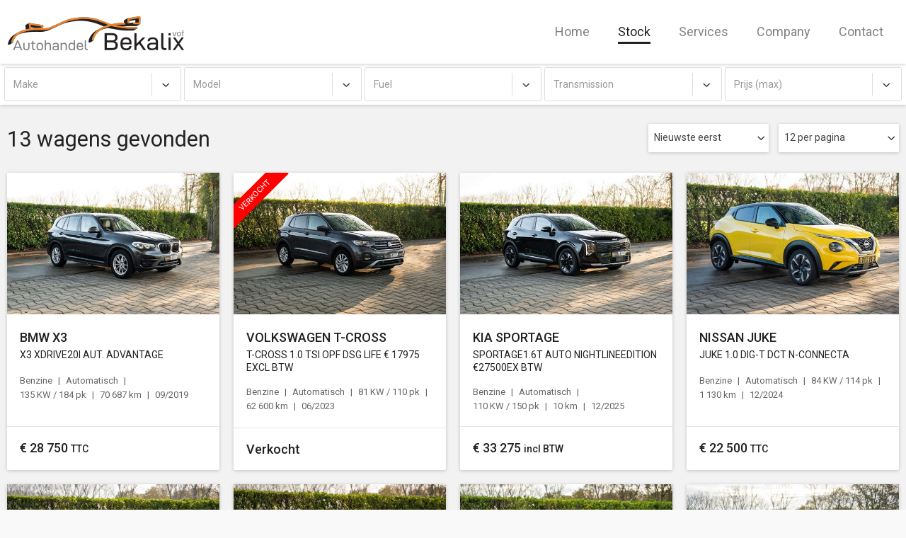

--- FILE ---
content_type: text/html; charset=utf-8
request_url: https://bekalix.com/NL/stock.aspx
body_size: 12613
content:

<!DOCTYPE html>
<html lang="nl">
<head>
    <meta charset="utf-8" />
    <title>Bekalix: wagens gevonden</title><meta property="og:title" content="Bekalix: wagens gevonden" /><meta name="description" content="wagens gevonden" /><meta property="og:description" content="wagens gevonden" /><meta name="keywords" content="" /><meta property="og:url" content="http://www.bekalix.com/NL/stock.aspx" /><meta property="og:image" content="http://www.bekalix.com/images/logo-bekalix.png" /><meta property="og:site_name" content="bekalix.com" /><meta property="og:type" content="website" />
    <meta name="viewport" content="width=device-width, initial-scale=1, maximum-scale=5,user-scalable=0">
    <meta name="SKYPE_TOOLBAR" content="SKYPE_TOOLBAR_PARSER_COMPATIBLE">
    <meta http-equiv="X-UA-Compatible" content="IE=edge" />
    <link href="https://fonts.googleapis.com/css?family=Roboto:300,400,500,600,700,800" rel="stylesheet">
    <link href="https://yourdailydrive.com/fontawesome/fontawesome-all.min.css" rel="stylesheet" crossorigin="anonymous">
     <link href="https://cdn.jsdelivr.net/npm/select2@4.0.13/dist/css/select2.min.css" rel="stylesheet" />
    <link href="/css/bekalix.css?v=3" rel="stylesheet">
	<link href="/css/flag-icon.css" rel="stylesheet">
    <script src="https://code.jquery.com/jquery-2.2.3.min.js" integrity="sha256-a23g1Nt4dtEYOj7bR+vTu7+T8VP13humZFBJNIYoEJo=" crossorigin="anonymous"></script>
    <script src="https://cdn.jsdelivr.net/npm/select2@4.0.13/dist/js/select2.min.js"></script>
    <script type="text/javascript" src="/scripts/default.js"></script>
	<link rel="icon" type="image/png" href="/favicon-96x96.png" sizes="96x96" />
	<link rel="icon" type="image/svg+xml" href="/favicon.svg" />
	<link rel="shortcut icon" href="/favicon.ico" />
	<link rel="apple-touch-icon" sizes="180x180" href="/apple-touch-icon.png" />
	<meta name="apple-mobile-web-app-title" content="Bekalix" />
	<link rel="manifest" href="/site.webmanifest" />
	<meta name="msapplication-TileColor" content="#1d1d1b">
	<meta name="theme-color" content="#ffffff">
	<script>
		var lang="NL";
	</script>

	<script>
		function showSort(){
			$(".sort-pnl").slideDown(300);
		}
		function hideSort(){
			$(".sort-pnl").slideUp(300);
		}
	</script>

</head>
<body>
<header>
    <div class="cc">
		<a class="logo" href="/" title="Bekalix: Home"><img src="/images/logo-bekalix.png" alt="Bekalix: Home" /></a>
        <nav>
            <a href="/NL/default.aspx">Home</a><a href="/NL/stock.aspx" class="active">Stock</a><a href="/NL/services.aspx">Services</a><a href="/NL/company.aspx">Company</a><a href="/NL/contact.aspx">Contact</a>
        </nav>
		<a class="mob-menu-btn" href="#" onclick="$('nav').slideToggle(300)" title="Show menu"><i class="fal fa-bars"></i></a>
    </div>
</header>
<content>
<form method="post" action="/stock.aspx?lang=NL" id="ctl03">
<div class="aspNetHidden">
<input type="hidden" name="__EVENTTARGET" id="__EVENTTARGET" value="" />
<input type="hidden" name="__EVENTARGUMENT" id="__EVENTARGUMENT" value="" />
<input type="hidden" name="__LASTFOCUS" id="__LASTFOCUS" value="" />
<input type="hidden" name="__VIEWSTATE" id="__VIEWSTATE" value="/[base64]/[base64]/[base64]/[base64]/[base64]/[base64]/[base64]/[base64]/[base64]/[base64]" />
</div>

<script type="text/javascript">
//<![CDATA[
var theForm = document.forms['ctl03'];
if (!theForm) {
    theForm = document.ctl03;
}
function __doPostBack(eventTarget, eventArgument) {
    if (!theForm.onsubmit || (theForm.onsubmit() != false)) {
        theForm.__EVENTTARGET.value = eventTarget;
        theForm.__EVENTARGUMENT.value = eventArgument;
        theForm.submit();
    }
}
//]]>
</script>


<script src="/WebResource.axd?d=tDyq2_rd01yFL2SdeGkP_CMEsLToE72kMqEXrn1f1LuOx4h2wHKP2W4U4V96_wXmTJpLGgVObcbVS5Pq-LVsxnO7XQgSs3InyvaN8-_WGC41&amp;t=638901608248157332" type="text/javascript"></script>


<script src="/ScriptResource.axd?d=kG9ujgTOv1J6tzZ6ZQQHBjWoKHhcwKsaSF-YRMct7j6uqxiEvyYrhDJur1YQcTPjek2xBC952BcxtPbUbkRzMZFpYsIK0wmUmXIKjSitVYxkVPPlmx79S7S3reLLHA5-28CtnYcy-TLkUBes-YZst-aSmN5tbOeZb3dfUlkjVaM1&amp;t=5c0e0825" type="text/javascript"></script>
<script src="/ScriptResource.axd?d=rCqL1SWEqb_VUPGgHwvLCXovHJW-yUan-l8bdyoaLwZz1Iy78IiQZD0twWVO_7jqPBNteSvPIn27ElgcPH5tQRTLXdQ-hjzjSTpy_n6oNRTpLZsTJCiQKpgI6Z3meCYH9IBX9Z9Q-3zH2PnfZEkFe19gKlm-R6UsMdOUaAIzKe_XopWPsJOlPb0MVBM0tJX50&amp;t=5c0e0825" type="text/javascript"></script>
<script type="text/javascript">
//<![CDATA[
Sys.WebForms.PageRequestManager._initialize('ctl00$ctl00$ctl00$ContentPlaceHolderDefault$sm', 'ctl03', ['tctl00$ctl00$ctl00$ContentPlaceHolderDefault$body$AdvCarSearch_4$up','ContentPlaceHolderDefault_body_AdvCarSearch_4_up'], [], [], 90, 'ctl00$ctl00$ctl00');
//]]>
</script>


 
<div id="ContentPlaceHolderDefault_body_AdvCarSearch_4_pnlAdvSearch" class="search">
	
    <input type="hidden" name="ctl00$ctl00$ctl00$ContentPlaceHolderDefault$body$AdvCarSearch_4$hdnIsOpen" id="hdnIsOpen" value="0" />
    <div class="mob-search-header">
            <div class="mob-search-title">Filter</div>
            <div class="mob-search-btns">
                
                <a href="#" class="mob-close" onclick="$('.search').slideUp(300);$('#hdnIsOpen').val('0');return false;"><i class="far fa-times"></i></a>
            </div>
        </div>
    <div class="cc">
        <span id="ContentPlaceHolderDefault_body_AdvCarSearch_4_up">
                <div class="search-col">
                    <div class="input-group">
                        <label>Make</label>
                        <select name="ctl00$ctl00$ctl00$ContentPlaceHolderDefault$body$AdvCarSearch_4$ddlMake" onchange="javascript:setTimeout(&#39;__doPostBack(\&#39;ctl00$ctl00$ctl00$ContentPlaceHolderDefault$body$AdvCarSearch_4$ddlMake\&#39;,\&#39;\&#39;)&#39;, 0)" id="ContentPlaceHolderDefault_body_AdvCarSearch_4_ddlMake" data-width="100%" placeholder="Make" data-placeholder="Make">
		<option selected="selected" value=""></option>
		<option value="158">Audi</option>
		<option value="219">BMW</option>
		<option value="760">Fiat</option>
		<option value="983">Hyundai</option>
		<option value="1129">Kia</option>
		<option value="1750">Nissan</option>
		<option value="2251">Renault</option>
		<option value="2384">Skoda</option>
		<option value="2747">Volkswagen</option>

	</select>
                    </div>
                </div>
                <div class="search-col">
                    <div class="input-group">
                        <label>Model</label>
                         <select name="ctl00$ctl00$ctl00$ContentPlaceHolderDefault$body$AdvCarSearch_4$ddlModel" onchange="javascript:setTimeout(&#39;__doPostBack(\&#39;ctl00$ctl00$ctl00$ContentPlaceHolderDefault$body$AdvCarSearch_4$ddlModel\&#39;,\&#39;\&#39;)&#39;, 0)" id="ContentPlaceHolderDefault_body_AdvCarSearch_4_ddlModel" data-width="100%" placeholder="Model" data-placeholder="Model">
		<option selected="selected" value=""></option>

	</select>
                    </div>
                </div>
            </span>
        <div class="search-col">
            <div class="input-group">
                <label>Fuel</label>
                 <select name="ctl00$ctl00$ctl00$ContentPlaceHolderDefault$body$AdvCarSearch_4$ddlFuel" onchange="javascript:setTimeout(&#39;__doPostBack(\&#39;ctl00$ctl00$ctl00$ContentPlaceHolderDefault$body$AdvCarSearch_4$ddlFuel\&#39;,\&#39;\&#39;)&#39;, 0)" id="ContentPlaceHolderDefault_body_AdvCarSearch_4_ddlFuel" data-width="100%" placeholder="Fuel" data-placeholder="Fuel">
		<option selected="selected" value=""></option>
		<option value="9">Andere</option>
		<option value="3">Benzine</option>
		<option value="4">Diesel</option>
		<option value="5">Electrisch</option>
		<option value="3130">Elektrisch/Benzine</option>
		<option value="3131">Elektrisch/Diesel</option>
		<option value="8">Ethanol</option>
		<option value="6">LPG</option>
		<option value="7">Waterstof</option>
		<option value="19631">Benzine/ LPG</option>

	</select>
            </div>
        </div>
        <div class="search-col">
            <div class="input-group">
                <label>Transmission</label>
                 <select name="ctl00$ctl00$ctl00$ContentPlaceHolderDefault$body$AdvCarSearch_4$ddlTransmission" onchange="javascript:setTimeout(&#39;__doPostBack(\&#39;ctl00$ctl00$ctl00$ContentPlaceHolderDefault$body$AdvCarSearch_4$ddlTransmission\&#39;,\&#39;\&#39;)&#39;, 0)" id="ContentPlaceHolderDefault_body_AdvCarSearch_4_ddlTransmission" data-width="100%" placeholder="Transmission" data-placeholder="Transmission">
		<option selected="selected" value=""></option>
		<option value="10">Automatisch</option>
		<option value="12">Halfautomaat</option>
		<option value="11">Manueel</option>

	</select>
            </div>
        </div>
        <div class="search-col">
            <div class="input-group">
                <label>Prijs</label>
                 <select name="ctl00$ctl00$ctl00$ContentPlaceHolderDefault$body$AdvCarSearch_4$ddlPrice" onchange="javascript:setTimeout(&#39;__doPostBack(\&#39;ctl00$ctl00$ctl00$ContentPlaceHolderDefault$body$AdvCarSearch_4$ddlPrice\&#39;,\&#39;\&#39;)&#39;, 0)" id="ContentPlaceHolderDefault_body_AdvCarSearch_4_ddlPrice" data-width="100%" placeholder="Prijs (max)" data-placeholder="Prijs (max)">
		<option selected="selected" value=""></option>
		<option value="500">500</option>
		<option value="1000">1000</option>
		<option value="1500">1500</option>
		<option value="2000">2000</option>
		<option value="2500">2500</option>
		<option value="3000">3000</option>
		<option value="4000">4000</option>
		<option value="5000">5000</option>
		<option value="6000">6000</option>
		<option value="7000">7000</option>
		<option value="8000">8000</option>
		<option value="9000">9000</option>
		<option value="10000">10000</option>
		<option value="12500">12500</option>
		<option value="15000">15000</option>
		<option value="17500">17500</option>
		<option value="20000">20000</option>
		<option value="22500">22500</option>
		<option value="25000">25000</option>
		<option value="27500">27500</option>
		<option value="30000">30000</option>
		<option value="40000">40000</option>
		<option value="50000">50000</option>
		<option value="60000">60000</option>
		<option value="70000">70000</option>
		<option value="80000">80000</option>
		<option value="90000">90000</option>
		<option value="100000">100000</option>

	</select>
            </div>
        </div>
            <div class="search-btns">
                
                <a id="ContentPlaceHolderDefault_body_AdvCarSearch_4_btnReset" class="reset" href="javascript:__doPostBack(&#39;ctl00$ctl00$ctl00$ContentPlaceHolderDefault$body$AdvCarSearch_4$btnReset&#39;,&#39;&#39;)"><i class="far fa-undo"></i></a>
            </div>
            
        </div>

</div>


  <div class="cc">
		<h1 class=""><span class="car-count"></span> wagens gevonden <span class="no-cars"></span>
			<div class="pull-right rel"><span class="mob-btn"><a href="#"  onclick="$('.search').slideToggle(300); return false;"><i class="far fa-search"></i></a></span>
<a href="#" class="sort-btn" onclick="showSort();return false;"><i class="far fa-sort-amount-down"></i></a>
<div class="sort-pnl">
<div class="sort-header">
    Sorteer <a href="#" class="close" onclick="hideSort();return false;"><i class="far fa-times"></i></a>
</div>
<div class="list-sorter sort">
    <select name="ctl00$ctl00$ctl00$ContentPlaceHolderDefault$body$CarListSorter_6$ddlSort" onchange="javascript:setTimeout(&#39;__doPostBack(\&#39;ctl00$ctl00$ctl00$ContentPlaceHolderDefault$body$CarListSorter_6$ddlSort\&#39;,\&#39;\&#39;)&#39;, 0)" id="ContentPlaceHolderDefault_body_CarListSorter_6_ddlSort" class="select2 icon" data-width="100%">
	<option selected="selected" value="0">Nieuwste eerst</option>
	<option value="1">Oudste eerst</option>
	<option value="2">Prijs oplopend</option>
	<option value="3">Prijs aflopend</option>
	<option value="4">Merk oplopend</option>
	<option value="5">Merk aflopend</option>
	<option value="6">Km-stand oplopend</option>
	<option value="7">Km-stand aflopend</option>

</select>
</div>
<div class="list-sorter perpage">
    <select name="ctl00$ctl00$ctl00$ContentPlaceHolderDefault$body$CarListSorter_6$ddlPerPage" onchange="javascript:setTimeout(&#39;__doPostBack(\&#39;ctl00$ctl00$ctl00$ContentPlaceHolderDefault$body$CarListSorter_6$ddlPerPage\&#39;,\&#39;\&#39;)&#39;, 0)" id="ContentPlaceHolderDefault_body_CarListSorter_6_ddlPerPage" class="select2" data-width="100%">
	<option selected="selected" value="12">12 per pagina</option>
	<option value="24">24 per pagina</option>
	<option value="48">48 per pagina</option>
	<option value="96">96 per pagina</option>

</select>
</div>
</div>

</div>
	  </h1>
	  <div class="cars">
      
<script>
    $(document).ready(function () {
        $('.car-count').html(13);
    });
</script>

<div id="ContentPlaceHolderDefault_body_CarList_7_pnlCars">
	
    
<div class="">
            <div class="row">

    <div class="col xl3 lg4 md6 xs12">
        <a href="/NL/stock/detail/BMW/X3/25398" class="card" itemprop="itemOffered" itemscope itemtype="http://schema.org/Car">
            <meta itemprop='url' content="/NL//detail/BMW/X3/25398" />
            <meta itemprop='brand' content="BMW" />
            <div class="car-img">
                <img  itemprop="image" src="/uploads/images/cars/big//BMW-X3-7216937-01.jpg?mode=crop&width=510&height=340" alt="BMW X3" title='BMW X3' />
                <div class="hover-overlay">

                </div>
                
            </div>
            <div class="car-content">
                <h3 itemprop="name">BMW X3</h3>
                <h4 itemprop='vehicleConfiguration'>X3 xDrive20i Aut. Advantage</h4>
                <div class="specs">
                    <span itemprop='fuelType'>Benzine</span>
                    <span>Automatisch</span>
                    <span>135 KW / 184 pk</span>
                    <span>70 687 km</span>
                    
                    <span>09/2019</span>
                </div>
            </div>
            <div class="car-price "><span class="" itemprop="offers" itemscope itemtype="http://schema.org/Offer">€ <span itemprop='price' content='28750'>28 750</span><meta itemprop="priceCurrency" content="EUR"/><link itemprop="availability" href="http://schema.org/InStock"/></span> <em>TTC</em></div>
            <div class="car-cta">
                  Bekijk details
            </div>
        </a>
    </div>

    <div class="col xl3 lg4 md6 xs12">
        <a href="/NL/stock/detail/Volkswagen/T-Cross/25397" class="card" itemprop="itemOffered" itemscope itemtype="http://schema.org/Car">
            <meta itemprop='url' content="/NL//detail/Volkswagen/T-Cross/25397" />
            <meta itemprop='brand' content="Volkswagen" />
            <div class="car-img">
                <img  itemprop="image" src="/uploads/images/cars/big//Volkswagen-T-Cross-5596678-01.jpg?mode=crop&width=510&height=340" alt="Volkswagen T-Cross" title='Volkswagen T-Cross' />
                <div class="hover-overlay">

                </div>
                <div class="band sold">Verkocht</div>
            </div>
            <div class="car-content">
                <h3 itemprop="name">Volkswagen T-Cross</h3>
                <h4 itemprop='vehicleConfiguration'>T-Cross 1.0 TSI OPF DSG Life € 17975 excl BTW</h4>
                <div class="specs">
                    <span itemprop='fuelType'>Benzine</span>
                    <span>Automatisch</span>
                    <span>81 KW / 110 pk</span>
                    <span>62 600 km</span>
                    
                    <span>06/2023</span>
                </div>
            </div>
            <div class="car-price">Verkocht</div>
            <div class="car-cta">
                  Bekijk details
            </div>
        </a>
    </div>

    <div class="col xl3 lg4 md6 xs12">
        <a href="/NL/stock/detail/Kia/Sportage/25396" class="card" itemprop="itemOffered" itemscope itemtype="http://schema.org/Car">
            <meta itemprop='url' content="/NL//detail/Kia/Sportage/25396" />
            <meta itemprop='brand' content="Kia" />
            <div class="car-img">
                <img  itemprop="image" src="/uploads/images/cars/big//Kia-Sportage-3212847-01.jpg?mode=crop&width=510&height=340" alt="Kia Sportage" title='Kia Sportage' />
                <div class="hover-overlay">

                </div>
                
            </div>
            <div class="car-content">
                <h3 itemprop="name">Kia Sportage</h3>
                <h4 itemprop='vehicleConfiguration'>Sportage1.6T auto NightlineEdition €27500ex btw</h4>
                <div class="specs">
                    <span itemprop='fuelType'>Benzine</span>
                    <span>Automatisch</span>
                    <span>110 KW / 150 pk</span>
                    <span> 10 km</span>
                    
                    <span>12/2025</span>
                </div>
            </div>
            <div class="car-price "><span class="" itemprop="offers" itemscope itemtype="http://schema.org/Offer">€ <span itemprop='price' content='33275'>33 275</span><meta itemprop="priceCurrency" content="EUR"/><link itemprop="availability" href="http://schema.org/InStock"/></span> <em>incl BTW</em></div>
            <div class="car-cta">
                  Bekijk details
            </div>
        </a>
    </div>

    <div class="col xl3 lg4 md6 xs12">
        <a href="/NL/stock/detail/Nissan/Juke/25395" class="card" itemprop="itemOffered" itemscope itemtype="http://schema.org/Car">
            <meta itemprop='url' content="/NL//detail/Nissan/Juke/25395" />
            <meta itemprop='brand' content="Nissan" />
            <div class="car-img">
                <img  itemprop="image" src="/uploads/images/cars/big//Nissan-Juke-8845292-01.jpg?mode=crop&width=510&height=340" alt="Nissan Juke" title='Nissan Juke' />
                <div class="hover-overlay">

                </div>
                
            </div>
            <div class="car-content">
                <h3 itemprop="name">Nissan Juke</h3>
                <h4 itemprop='vehicleConfiguration'>Juke 1.0 DIG-T DCT N-Connecta</h4>
                <div class="specs">
                    <span itemprop='fuelType'>Benzine</span>
                    <span>Automatisch</span>
                    <span>84 KW / 114 pk</span>
                    <span>1 130 km</span>
                    
                    <span>12/2024</span>
                </div>
            </div>
            <div class="car-price "><span class="" itemprop="offers" itemscope itemtype="http://schema.org/Offer">€ <span itemprop='price' content='22500'>22 500</span><meta itemprop="priceCurrency" content="EUR"/><link itemprop="availability" href="http://schema.org/InStock"/></span> <em>TTC</em></div>
            <div class="car-cta">
                  Bekijk details
            </div>
        </a>
    </div>

    <div class="col xl3 lg4 md6 xs12">
        <a href="/NL/stock/detail/BMW/330/25394" class="card" itemprop="itemOffered" itemscope itemtype="http://schema.org/Car">
            <meta itemprop='url' content="/NL//detail/BMW/330/25394" />
            <meta itemprop='brand' content="BMW" />
            <div class="car-img">
                <img  itemprop="image" src="/uploads/images/cars/big//BMW-330-2080210-01.jpg?mode=crop&width=510&height=340" alt="BMW 330" title='BMW 330' />
                <div class="hover-overlay">

                </div>
                
            </div>
            <div class="car-content">
                <h3 itemprop="name">BMW 330</h3>
                <h4 itemprop='vehicleConfiguration'>330i Touring xDrive Aut.M-pack 35950.4 excl BTW</h4>
                <div class="specs">
                    <span itemprop='fuelType'>Benzine</span>
                    <span>Automatisch</span>
                    <span>180 KW / 245 pk</span>
                    <span>8 100 km</span>
                    
                    <span>03/2025</span>
                </div>
            </div>
            <div class="car-price "><span class="" itemprop="offers" itemscope itemtype="http://schema.org/Offer">€ <span itemprop='price' content='43500'>43 500</span><meta itemprop="priceCurrency" content="EUR"/><link itemprop="availability" href="http://schema.org/InStock"/></span> <em>incl BTW</em></div>
            <div class="car-cta">
                  Bekijk details
            </div>
        </a>
    </div>

    <div class="col xl3 lg4 md6 xs12">
        <a href="/NL/stock/detail/Volkswagen/Taigo/25393" class="card" itemprop="itemOffered" itemscope itemtype="http://schema.org/Car">
            <meta itemprop='url' content="/NL//detail/Volkswagen/Taigo/25393" />
            <meta itemprop='brand' content="Volkswagen" />
            <div class="car-img">
                <img  itemprop="image" src="/uploads/images/cars/big//Volkswagen-Taigo-9744030-01.jpg?mode=crop&width=510&height=340" alt="Volkswagen Taigo" title='Volkswagen Taigo' />
                <div class="hover-overlay">

                </div>
                
            </div>
            <div class="car-content">
                <h3 itemprop="name">Volkswagen Taigo</h3>
                <h4 itemprop='vehicleConfiguration'>Taigo 1.0 TSI OPF DSG Life</h4>
                <div class="specs">
                    <span itemprop='fuelType'>Benzine</span>
                    <span>Automatisch</span>
                    <span>85 KW / 116 pk</span>
                    <span>6 100 km</span>
                    
                    <span>01/2025</span>
                </div>
            </div>
            <div class="car-price "><span class="" itemprop="offers" itemscope itemtype="http://schema.org/Offer">€ <span itemprop='price' content='24999'>24 999</span><meta itemprop="priceCurrency" content="EUR"/><link itemprop="availability" href="http://schema.org/InStock"/></span> <em>TTC</em></div>
            <div class="car-cta">
                  Bekijk details
            </div>
        </a>
    </div>

    <div class="col xl3 lg4 md6 xs12">
        <a href="/NL/stock/detail/Skoda/Kamiq/25392" class="card" itemprop="itemOffered" itemscope itemtype="http://schema.org/Car">
            <meta itemprop='url' content="/NL//detail/Skoda/Kamiq/25392" />
            <meta itemprop='brand' content="Skoda" />
            <div class="car-img">
                <img  itemprop="image" src="/uploads/images/cars/big//Skoda-Kamiq-5820477-01.jpg?mode=crop&width=510&height=340" alt="Skoda Kamiq" title='Skoda Kamiq' />
                <div class="hover-overlay">

                </div>
                
            </div>
            <div class="car-content">
                <h3 itemprop="name">Skoda Kamiq</h3>
                <h4 itemprop='vehicleConfiguration'>Kamiq 1.0 TSI DSG Drive</h4>
                <div class="specs">
                    <span itemprop='fuelType'>Benzine</span>
                    <span>Automatisch</span>
                    <span>85 KW / 116 pk</span>
                    <span>24 250 km</span>
                    
                    <span>11/2024</span>
                </div>
            </div>
            <div class="car-price "><span class="" itemprop="offers" itemscope itemtype="http://schema.org/Offer">€ <span itemprop='price' content='22990'>22 990</span><meta itemprop="priceCurrency" content="EUR"/><link itemprop="availability" href="http://schema.org/InStock"/></span> <em>TTC</em></div>
            <div class="car-cta">
                  Bekijk details
            </div>
        </a>
    </div>

    <div class="col xl3 lg4 md6 xs12">
        <a href="/NL/stock/detail/Hyundai/i30/25390" class="card" itemprop="itemOffered" itemscope itemtype="http://schema.org/Car">
            <meta itemprop='url' content="/NL//detail/Hyundai/i30/25390" />
            <meta itemprop='brand' content="Hyundai" />
            <div class="car-img">
                <img  itemprop="image" src="/uploads/images/cars/big//Hyundai-i30-6228827-01.jpg?mode=crop&width=510&height=340" alt="Hyundai i30" title='Hyundai i30' />
                <div class="hover-overlay">

                </div>
                
            </div>
            <div class="car-content">
                <h3 itemprop="name">Hyundai i30</h3>
                <h4 itemprop='vehicleConfiguration'>i30 Kombi 1.0 T-GDI Advantage €18173.55excl BTW</h4>
                <div class="specs">
                    <span itemprop='fuelType'>Benzine</span>
                    <span>Automatisch</span>
                    <span>74 KW / 101 pk</span>
                    <span>9 200 km</span>
                    
                    <span>10/2024</span>
                </div>
            </div>
            <div class="car-price "><span class="" itemprop="offers" itemscope itemtype="http://schema.org/Offer">€ <span itemprop='price' content='21990'>21 990</span><meta itemprop="priceCurrency" content="EUR"/><link itemprop="availability" href="http://schema.org/InStock"/></span> <em>incl BTW</em></div>
            <div class="car-cta">
                  Bekijk details
            </div>
        </a>
    </div>

    <div class="col xl3 lg4 md6 xs12">
        <a href="/NL/stock/detail/Audi/A4/25389" class="card" itemprop="itemOffered" itemscope itemtype="http://schema.org/Car">
            <meta itemprop='url' content="/NL//detail/Audi/A4/25389" />
            <meta itemprop='brand' content="Audi" />
            <div class="car-img">
                <img  itemprop="image" src="/uploads/images/cars/big//Audi-A4-3955698-01.jpg?mode=crop&width=510&height=340" alt="Audi A4" title='Audi A4' />
                <div class="hover-overlay">

                </div>
                
            </div>
            <div class="car-content">
                <h3 itemprop="name">Audi A4</h3>
                <h4 itemprop='vehicleConfiguration'>A4 Avant 35 TFSI S tronic</h4>
                <div class="specs">
                    <span itemprop='fuelType'>Benzine</span>
                    <span>Automatisch</span>
                    <span>110 KW / 150 pk</span>
                    <span>58 293 km</span>
                    
                    <span>03/2021</span>
                </div>
            </div>
            <div class="car-price "><span class="" itemprop="offers" itemscope itemtype="http://schema.org/Offer">€ <span itemprop='price' content='25999'>25 999</span><meta itemprop="priceCurrency" content="EUR"/><link itemprop="availability" href="http://schema.org/InStock"/></span> <em>TTC</em></div>
            <div class="car-cta">
                  Bekijk details
            </div>
        </a>
    </div>

    <div class="col xl3 lg4 md6 xs12">
        <a href="/NL/stock/detail/Fiat/500X/25388" class="card" itemprop="itemOffered" itemscope itemtype="http://schema.org/Car">
            <meta itemprop='url' content="/NL//detail/Fiat/500X/25388" />
            <meta itemprop='brand' content="Fiat" />
            <div class="car-img">
                <img  itemprop="image" src="/uploads/images/cars/big//Fiat-500X-4650895-01.jpg?mode=crop&width=510&height=340" alt="Fiat 500X" title='Fiat 500X' />
                <div class="hover-overlay">

                </div>
                
            </div>
            <div class="car-content">
                <h3 itemprop="name">Fiat 500X</h3>
                <h4 itemprop='vehicleConfiguration'>500X 1.5 GSE Hybrid Sport</h4>
                <div class="specs">
                    <span itemprop='fuelType'>Elektrisch/Benzine</span>
                    <span>Automatisch</span>
                    <span>96 KW / 131 pk</span>
                    <span>22 577 km</span>
                    
                    <span>02/2024</span>
                </div>
            </div>
            <div class="car-price "><span class="" itemprop="offers" itemscope itemtype="http://schema.org/Offer">€ <span itemprop='price' content='20999'>20 999</span><meta itemprop="priceCurrency" content="EUR"/><link itemprop="availability" href="http://schema.org/InStock"/></span> <em>incl BTW</em></div>
            <div class="car-cta">
                  Bekijk details
            </div>
        </a>
    </div>

    <div class="col xl3 lg4 md6 xs12">
        <a href="/NL/stock/detail/Hyundai/Tucson/25387" class="card" itemprop="itemOffered" itemscope itemtype="http://schema.org/Car">
            <meta itemprop='url' content="/NL//detail/Hyundai/Tucson/25387" />
            <meta itemprop='brand' content="Hyundai" />
            <div class="car-img">
                <img  itemprop="image" src="/uploads/images/cars/big//Hyundai-Tucson-6218713-01.jpg?mode=crop&width=510&height=340" alt="Hyundai Tucson" title='Hyundai Tucson' />
                <div class="hover-overlay">

                </div>
                
            </div>
            <div class="car-content">
                <h3 itemprop="name">Hyundai Tucson</h3>
                <h4 itemprop='vehicleConfiguration'>Mooie Tucson van 2023 21240excl BTW</h4>
                <div class="specs">
                    <span itemprop='fuelType'>Benzine</span>
                    <span>Automatisch</span>
                    <span>110 KW / 150 pk</span>
                    <span>78 237 km</span>
                    
                    <span>03/2023</span>
                </div>
            </div>
            <div class="car-price "><span class="" itemprop="offers" itemscope itemtype="http://schema.org/Offer">€ <span itemprop='price' content='25700'>25 700</span><meta itemprop="priceCurrency" content="EUR"/><link itemprop="availability" href="http://schema.org/InStock"/></span> <em>incl BTW</em></div>
            <div class="car-cta">
                  Bekijk details
            </div>
        </a>
    </div>

    <div class="col xl3 lg4 md6 xs12">
        <a href="/NL/stock/detail/Renault/Twingo/25385" class="card" itemprop="itemOffered" itemscope itemtype="http://schema.org/Car">
            <meta itemprop='url' content="/NL//detail/Renault/Twingo/25385" />
            <meta itemprop='brand' content="Renault" />
            <div class="car-img">
                <img  itemprop="image" src="/uploads/images/cars/big//Renault-Twingo-6501592-01.jpg?mode=crop&width=510&height=340" alt="Renault Twingo" title='Renault Twingo' />
                <div class="hover-overlay">

                </div>
                <div class="band sold">Verkocht</div>
            </div>
            <div class="car-content">
                <h3 itemprop="name">Renault Twingo</h3>
                <h4 itemprop='vehicleConfiguration'>Panoramisch open dak!!!</h4>
                <div class="specs">
                    <span itemprop='fuelType'>Benzine</span>
                    <span>Manueel</span>
                    <span>55 KW / 75 pk</span>
                    <span>38 837 km</span>
                    
                    <span>03/2014</span>
                </div>
            </div>
            <div class="car-price">Verkocht</div>
            <div class="car-cta">
                  Bekijk details
            </div>
        </a>
    </div>

</div>
</div>

</div>

<div id="ContentPlaceHolderDefault_body_CarList_7_divPaging" class="row no-padding paging-holder">
    <div class="col xl12 xs12">
        <div class="paging">
                <div class="pages"><a href="/NL/stock.aspx" id="ContentPlaceHolderDefault_body_CarList_7_lnkPage1" class="active">1</a><a href="/NL/stock.aspx?p=2" id="ContentPlaceHolderDefault_body_CarList_7_lnkPage2">2</a></div><a href="/NL/stock.aspx?p=2" id="ContentPlaceHolderDefault_body_CarList_7_lnkNextPage" class="next"><i class='fal fa-angle-right'></i></a>
        </div>
    </div>
</div>


    </div>  
</div>


<div class="aspNetHidden">

	<input type="hidden" name="__VIEWSTATEGENERATOR" id="__VIEWSTATEGENERATOR" value="CA0B0334" />
</div></form>
</content>
<footer>
    <div class="footer">
        <div class="cc">
            <div class="row">
                <div class="col xl3 md4 xs12">
                    <div class="f-part">
						<h3>Contact</h3>
						<p><strong>Bekalix</strong><br/>
						Hospitaalstraat 87<br />
						9940 Ertvelde<br />
						RPR BE0737.805.358</p>
                    </div>
                </div>
                <div class="col xl3 md4 xs12">
                    <div class="f-part">
                        <h3>Openingsuren</h3>
                        <p>
							Tel: <a href="tel:+32 9 344 41 00">+32 9 344 41 00</a><br />
							Mail: <a href="mailto:dezutterben@gmail.com">dezutterben@gmail.com</a>
							<br/>Elke werkdag bereikbaar van 8u30 tot 18u. 
Op zaterdag werken wij graag na afspraak.
						</p>
                    </div>
                </div>
                <div class="col xl3 md4 xs12">
                    <div class="f-part">
                        <h3>Blijf op de hoogte</h3>
                        <div class="social">
							<a href="https://www.facebook.com/profile.php?id=100077209044862" class="" target="_blank"><i class="fab fa-facebook"><!----></i> Volg ons op Facebook</a>
                            <a href="https://www.instagram.com/autohandel_bekalix_/" class="" target="_blank"><i class="fab fa-instagram"><!----></i> famous on Instagram</a>
							
					
						</div>
                    </div>
                </div>
                <div class="col xl3 md5 sm7 xs12">
                    <div class="f-part">
						 <h3>Links</h3>
						<p>&copy; 2025 Bekalix  |  BE0737.805.358<br/>
						<a href="/NL/conditions.aspx">Algemene voorwaarden</a> | <a href="/NL/privacy.aspx">Privacy &amp; Cookie policy</a>
						<br/><br/>website by <a href="https://yourdailydrive.com" target="_blank">Yourdailydrive</a></p>
                    </div>
                </div>
            </div>
        </div>
    </div>
</footer>
</body>
</html>			


--- FILE ---
content_type: text/css
request_url: https://bekalix.com/css/bekalix.css?v=3
body_size: 17242
content:
@-ms-viewport {
  width: device-width; }

html {
  box-sizing: border-box;
  -ms-overflow-style: scrollbar; }

img{pointer-events: none;}

*,
*::before,
*::after {
  box-sizing: inherit; }

.row {
  display: -ms-flexbox;
  display: flex;
  -ms-flex-wrap: wrap;
  flex-wrap: wrap;
  margin-right: -10px;
  margin-left: -10px; }
  .row.no-neg {
    margin-right: 0;
    margin-left: 0; }

.no-gutters {
  margin-right: 0;
  margin-left: 0; }

.no-gutters > .col {
  padding: 0; }

.lr-only > .col {
  padding-top: 0;
  padding-bottom: 0; }

.col {
  position: relative;
  width: 100%;
  min-height: 1px;
  padding: 10px;
  -ms-flex-preferred-size: 0;
  flex-basis: 0;
  -ms-flex-positive: 1;
  flex-grow: 1;
  max-width: 100%; }

.row.g-big.no-padding {
  margin-left: -12px;
  margin-right: -12px; }

.row.g-big .col {
  padding: 12px; }

.row.p-all .col {
  padding: 10px; }

.row.g6 {
  margin-right: -6px;
  margin-left: -6px; }
  .row.g6 .col {
    padding: 6px; }

.col.auto {
  -ms-flex: 0 0 auto;
  flex: 0 0 auto;
  width: auto;
  max-width: none; }

.col.xl1 {
  -ms-flex: 0 0 8.33333%;
  flex: 0 0 8.33333%;
  max-width: 8.33333%; }

.col.xl2 {
  -ms-flex: 0 0 16.66667%;
  flex: 0 0 16.66667%;
  max-width: 16.66667%; }

.col.xl3 {
  -ms-flex: 0 0 25%;
  flex: 0 0 25%;
  max-width: 25%; }

.col.xl4 {
  -ms-flex: 0 0 33.33333%;
  flex: 0 0 33.33333%;
  max-width: 33.33333%; }

.col.xl5 {
  -ms-flex: 0 0 41.66667%;
  flex: 0 0 41.66667%;
  max-width: 41.66667%; }

.col.xl6 {
  -ms-flex: 0 0 50%;
  flex: 0 0 50%;
  max-width: 50%; }

.col.xl7 {
  -ms-flex: 0 0 58.33333%;
  flex: 0 0 58.33333%;
  max-width: 58.33333%; }

.col.xl8 {
  -ms-flex: 0 0 66.66667%;
  flex: 0 0 66.66667%;
  max-width: 66.66667%; }

.col.xl9 {
  -ms-flex: 0 0 75%;
  flex: 0 0 75%;
  max-width: 75%; }

.col.xl10 {
  -ms-flex: 0 0 83.33333%;
  flex: 0 0 83.33333%;
  max-width: 83.33333%; }

.col.xl11 {
  -ms-flex: 0 0 91.66667%;
  flex: 0 0 91.66667%;
  max-width: 91.66667%; }

.col.xl12 {
  -ms-flex: 0 0 100%;
  flex: 0 0 100%;
  max-width: 100%; }

.order-first {
  -ms-flex-order: -1;
  order: -1; }

.order-1 {
  -ms-flex-order: 1;
  order: 1; }

.order-2 {
  -ms-flex-order: 2;
  order: 2; }

.order-3 {
  -ms-flex-order: 3;
  order: 3; }

.order-4 {
  -ms-flex-order: 4;
  order: 4; }

.order-5 {
  -ms-flex-order: 5;
  order: 5; }

.order-6 {
  -ms-flex-order: 6;
  order: 6; }

.order-7 {
  -ms-flex-order: 7;
  order: 7; }

.order-8 {
  -ms-flex-order: 8;
  order: 8; }

.order-9 {
  -ms-flex-order: 9;
  order: 9; }

.order-10 {
  -ms-flex-order: 10;
  order: 10; }

.order-11 {
  -ms-flex-order: 11;
  order: 11; }

.order-12 {
  -ms-flex-order: 12;
  order: 12; }

.order-last {
  -ms-flex-order: 13;
  order: 13; }

.offset-1 {
  margin-left: 8.33333%; }

.offset-2 {
  margin-left: 16.66667%; }

.offset-3 {
  margin-left: 25%; }

.offset-4 {
  margin-left: 33.33333%; }

.offset-5 {
  margin-left: 41.66667%; }

.offset-6 {
  margin-left: 50%; }

.offset-7 {
  margin-left: 58.33333%; }

.offset-8 {
  margin-left: 66.66667%; }

.offset-9 {
  margin-left: 75%; }

.offset-10 {
  margin-left: 83.33333%; }

.offset-11 {
  margin-left: 91.66667%; }

.offset-12 {
  margin-left: 100%; }

.d-none {
  display: none !important; }

.d-inline {
  display: inline !important; }

.d-inline-block {
  display: inline-block !important; }

.d-block {
  display: block !important; }

.d-table {
  display: table !important; }

.d-table-row {
  display: table-row !important; }

.d-table-cell {
  display: table-cell !important; }

.d-flex {
  display: -ms-flexbox !important;
  display: flex !important; }

.d-inline-flex {
  display: -ms-inline-flexbox !important;
  display: inline-flex !important; }

@media all and (max-width: 1200px) {
  .col.lg-auto {
    -ms-flex: 0 0 auto;
    flex: 0 0 auto;
    width: auto;
    max-width: none; }
  .col.lg1 {
    -ms-flex: 0 0 8.33333%;
    flex: 0 0 8.33333%;
    max-width: 8.33333%; }
  .col.lg2 {
    -ms-flex: 0 0 16.66667%;
    flex: 0 0 16.66667%;
    max-width: 16.66667%; }
  .col.lg3 {
    -ms-flex: 0 0 25%;
    flex: 0 0 25%;
    max-width: 25%; }
  .col.lg4 {
    -ms-flex: 0 0 33.33333%;
    flex: 0 0 33.33333%;
    max-width: 33.33333%; }
  .col.lg5 {
    -ms-flex: 0 0 41.66667%;
    flex: 0 0 41.66667%;
    max-width: 41.66667%; }
  .col.lg6 {
    -ms-flex: 0 0 50%;
    flex: 0 0 50%;
    max-width: 50%; }
  .col.lg7 {
    -ms-flex: 0 0 58.33333%;
    flex: 0 0 58.33333%;
    max-width: 58.33333%; }
  .col.lg8 {
    -ms-flex: 0 0 66.66667%;
    flex: 0 0 66.66667%;
    max-width: 66.66667%; }
  .col.lg9 {
    -ms-flex: 0 0 75%;
    flex: 0 0 75%;
    max-width: 75%; }
  .col.lg10 {
    -ms-flex: 0 0 83.33333%;
    flex: 0 0 83.33333%;
    max-width: 83.33333%; }
  .col.lg11 {
    -ms-flex: 0 0 91.66667%;
    flex: 0 0 91.66667%;
    max-width: 91.66667%; }
  .col.lg12 {
    -ms-flex: 0 0 100%;
    flex: 0 0 100%;
    max-width: 100%; }
  .order-lg-first {
    -ms-flex-order: -1;
    order: -1; }
  .order-lg1 {
    -ms-flex-order: 1;
    order: 1; }
  .order-lg2 {
    -ms-flex-order: 2;
    order: 2; }
  .order-lg3 {
    -ms-flex-order: 3;
    order: 3; }
  .order-lg4 {
    -ms-flex-order: 4;
    order: 4; }
  .order-lg5 {
    -ms-flex-order: 5;
    order: 5; }
  .order-lg6 {
    -ms-flex-order: 6;
    order: 6; }
  .order-lg7 {
    -ms-flex-order: 7;
    order: 7; }
  .order-lg8 {
    -ms-flex-order: 8;
    order: 8; }
  .order-lg9 {
    -ms-flex-order: 9;
    order: 9; }
  .order-lg10 {
    -ms-flex-order: 10;
    order: 10; }
  .order-lg11 {
    -ms-flex-order: 11;
    order: 11; }
  .order-lg12 {
    -ms-flex-order: 12;
    order: 12; }
  .order-lg-last {
    -ms-flex-order: 13;
    order: 13; }
  .offset-lg1 {
    margin-left: 8.33333%; }
  .offset-lg2 {
    margin-left: 16.66667%; }
  .offset-lg3 {
    margin-left: 25%; }
  .offset-lg4 {
    margin-left: 33.33333%; }
  .offset-lg5 {
    margin-left: 41.66667%; }
  .offset-lg6 {
    margin-left: 50%; }
  .offset-lg7 {
    margin-left: 58.33333%; }
  .offset-lg8 {
    margin-left: 66.66667%; }
  .offset-lg9 {
    margin-left: 75%; }
  .offset-lg10 {
    margin-left: 83.33333%; }
  .offset-lg11 {
    margin-left: 91.66667%; }
  .offset-lg12 {
    margin-left: 100%; }
  .d-lg-none {
    display: none !important; }
  .d-lg-inline {
    display: inline !important; }
  .d-lg-inline-block {
    display: inline-block !important; }
  .d-lg-block {
    display: block !important; }
  .d-lg-table {
    display: table !important; }
  .d-lg-table-row {
    display: table-row !important; }
  .d-lg-table-cell {
    display: table-cell !important; }
  .d-lg-flex {
    display: -ms-flexbox !important;
    display: flex !important; }
  .d-lg-inline-flex {
    display: -ms-inline-flexbox !important;
    display: inline-flex !important; } }

@media all and (max-width: 992px) {
  .col.md-auto {
    -ms-flex: 0 0 auto;
    flex: 0 0 auto;
    width: auto;
    max-width: none; }
  .col.md1 {
    -ms-flex: 0 0 8.33333%;
    flex: 0 0 8.33333%;
    max-width: 8.33333%; }
  .col.md2 {
    -ms-flex: 0 0 16.66667%;
    flex: 0 0 16.66667%;
    max-width: 16.66667%; }
  .col.md3 {
    -ms-flex: 0 0 25%;
    flex: 0 0 25%;
    max-width: 25%; }
  .col.md4 {
    -ms-flex: 0 0 33.33333%;
    flex: 0 0 33.33333%;
    max-width: 33.33333%; }
  .col.md5 {
    -ms-flex: 0 0 41.66667%;
    flex: 0 0 41.66667%;
    max-width: 41.66667%; }
  .col.md6 {
    -ms-flex: 0 0 50%;
    flex: 0 0 50%;
    max-width: 50%; }
  .col.md7 {
    -ms-flex: 0 0 58.33333%;
    flex: 0 0 58.33333%;
    max-width: 58.33333%; }
  .col.md8 {
    -ms-flex: 0 0 66.66667%;
    flex: 0 0 66.66667%;
    max-width: 66.66667%; }
  .col.md9 {
    -ms-flex: 0 0 75%;
    flex: 0 0 75%;
    max-width: 75%; }
  .col.md10 {
    -ms-flex: 0 0 83.33333%;
    flex: 0 0 83.33333%;
    max-width: 83.33333%; }
  .col.md11 {
    -ms-flex: 0 0 91.66667%;
    flex: 0 0 91.66667%;
    max-width: 91.66667%; }
  .col.md12 {
    -ms-flex: 0 0 100%;
    flex: 0 0 100%;
    max-width: 100%; }
  .order-md-first {
    -ms-flex-order: -1;
    order: -1; }
  .order-md1 {
    -ms-flex-order: 1;
    order: 1; }
  .order-md2 {
    -ms-flex-order: 2;
    order: 2; }
  .order-md3 {
    -ms-flex-order: 3;
    order: 3; }
  .order-md4 {
    -ms-flex-order: 4;
    order: 4; }
  .order-md5 {
    -ms-flex-order: 5;
    order: 5; }
  .order-md6 {
    -ms-flex-order: 6;
    order: 6; }
  .order-md7 {
    -ms-flex-order: 7;
    order: 7; }
  .order-md8 {
    -ms-flex-order: 8;
    order: 8; }
  .order-md9 {
    -ms-flex-order: 9;
    order: 9; }
  .order-md10 {
    -ms-flex-order: 10;
    order: 10; }
  .order-md11 {
    -ms-flex-order: 11;
    order: 11; }
  .order-md12 {
    -ms-flex-order: 12;
    order: 12; }
  .order-md-last {
    -ms-flex-order: 13;
    order: 13; }
  .offset-md1 {
    margin-left: 8.33333%; }
  .offset-md2 {
    margin-left: 16.66667%; }
  .offset-md3 {
    margin-left: 25%; }
  .offset-md4 {
    margin-left: 33.33333%; }
  .offset-md5 {
    margin-left: 41.66667%; }
  .offset-md6 {
    margin-left: 50%; }
  .offset-md7 {
    margin-left: 58.33333%; }
  .offset-md8 {
    margin-left: 66.66667%; }
  .offset-md9 {
    margin-left: 75%; }
  .offset-md10 {
    margin-left: 83.33333%; }
  .offset-md11 {
    margin-left: 91.66667%; }
  .offset-md12 {
    margin-left: 100%; }
  .d-md-none {
    display: none !important; }
  .d-md-inline {
    display: inline !important; }
  .d-md-inline-block {
    display: inline-block !important; }
  .d-md-block {
    display: block !important; }
  .d-md-table {
    display: table !important; }
  .d-md-table-row {
    display: table-row !important; }
  .d-md-table-cell {
    display: table-cell !important; }
  .d-md-flex {
    display: -ms-flexbox !important;
    display: flex !important; }
  .d-md-inline-flex {
    display: -ms-inline-flexbox !important;
    display: inline-flex !important; } }

@media all and (max-width: 768px) {
  .col.sm-auto {
    -ms-flex: 0 0 auto;
    flex: 0 0 auto;
    width: auto;
    max-width: none; }
  .col.sm1 {
    -ms-flex: 0 0 8.33333%;
    flex: 0 0 8.33333%;
    max-width: 8.33333%; }
  .col.sm2 {
    -ms-flex: 0 0 16.66667%;
    flex: 0 0 16.66667%;
    max-width: 16.66667%; }
  .col.sm3 {
    -ms-flex: 0 0 25%;
    flex: 0 0 25%;
    max-width: 25%; }
  .col.sm4 {
    -ms-flex: 0 0 33.33333%;
    flex: 0 0 33.33333%;
    max-width: 33.33333%; }
  .col.sm5 {
    -ms-flex: 0 0 41.66667%;
    flex: 0 0 41.66667%;
    max-width: 41.66667%; }
  .col.sm6 {
    -ms-flex: 0 0 50%;
    flex: 0 0 50%;
    max-width: 50%; }
  .col.sm7 {
    -ms-flex: 0 0 58.33333%;
    flex: 0 0 58.33333%;
    max-width: 58.33333%; }
  .col.sm8 {
    -ms-flex: 0 0 66.66667%;
    flex: 0 0 66.66667%;
    max-width: 66.66667%; }
  .col.sm9 {
    -ms-flex: 0 0 75%;
    flex: 0 0 75%;
    max-width: 75%; }
  .col.sm10 {
    -ms-flex: 0 0 83.33333%;
    flex: 0 0 83.33333%;
    max-width: 83.33333%; }
  .col.sm11 {
    -ms-flex: 0 0 91.66667%;
    flex: 0 0 91.66667%;
    max-width: 91.66667%; }
  .col.sm12 {
    -ms-flex: 0 0 100%;
    flex: 0 0 100%;
    max-width: 100%; }
  .order-sm-first {
    -ms-flex-order: -1;
    order: -1; }
  .order-sm1 {
    -ms-flex-order: 1;
    order: 1; }
  .order-sm2 {
    -ms-flex-order: 2;
    order: 2; }
  .order-sm3 {
    -ms-flex-order: 3;
    order: 3; }
  .order-sm4 {
    -ms-flex-order: 4;
    order: 4; }
  .order-sm5 {
    -ms-flex-order: 5;
    order: 5; }
  .order-sm6 {
    -ms-flex-order: 6;
    order: 6; }
  .order-sm7 {
    -ms-flex-order: 7;
    order: 7; }
  .order-sm8 {
    -ms-flex-order: 8;
    order: 8; }
  .order-sm9 {
    -ms-flex-order: 9;
    order: 9; }
  .order-sm10 {
    -ms-flex-order: 10;
    order: 10; }
  .order-sm11 {
    -ms-flex-order: 11;
    order: 11; }
  .order-sm12 {
    -ms-flex-order: 12;
    order: 12; }
  .order-sm-last {
    -ms-flex-order: 13;
    order: 13; }
  .offset-sm1 {
    margin-left: 8.33333%; }
  .offset-sm2 {
    margin-left: 16.66667%; }
  .offset-sm3 {
    margin-left: 25%; }
  .offset-sm4 {
    margin-left: 33.33333%; }
  .offset-sm5 {
    margin-left: 41.66667%; }
  .offset-sm6 {
    margin-left: 50%; }
  .offset-sm7 {
    margin-left: 58.33333%; }
  .offset-sm8 {
    margin-left: 66.66667%; }
  .offset-sm9 {
    margin-left: 75%; }
  .offset-sm10 {
    margin-left: 83.33333%; }
  .offset-sm11 {
    margin-left: 91.66667%; }
  .offset-sm12 {
    margin-left: 100%; }
  .d-sm-none {
    display: none !important; }
  .d-sm-inline {
    display: inline !important; }
  .d-sm-inline-block {
    display: inline-block !important; }
  .d-sm-block {
    display: block !important; }
  .d-sm-table {
    display: table !important; }
  .d-sm-table-row {
    display: table-row !important; }
  .d-sm-table-cell {
    display: table-cell !important; }
  .d-sm-flex {
    display: -ms-flexbox !important;
    display: flex !important; }
  .d-sm-inline-flex {
    display: -ms-inline-flexbox !important;
    display: inline-flex !important; } }

@media all and (max-width: 576px) {
  .col.xs-auto {
    -ms-flex: 0 0 auto;
    flex: 0 0 auto;
    width: auto;
    max-width: none; }
  .col.xs1 {
    -ms-flex: 0 0 8.33333%;
    flex: 0 0 8.33333%;
    max-width: 8.33333%; }
  .col.xs2 {
    -ms-flex: 0 0 16.66667%;
    flex: 0 0 16.66667%;
    max-width: 16.66667%; }
  .col.xs3 {
    -ms-flex: 0 0 25%;
    flex: 0 0 25%;
    max-width: 25%; }
  .col.xs4 {
    -ms-flex: 0 0 33.33333%;
    flex: 0 0 33.33333%;
    max-width: 33.33333%; }
  .col.xs5 {
    -ms-flex: 0 0 41.66667%;
    flex: 0 0 41.66667%;
    max-width: 41.66667%; }
  .col.xs6 {
    -ms-flex: 0 0 50%;
    flex: 0 0 50%;
    max-width: 50%; }
  .col.xs7 {
    -ms-flex: 0 0 58.33333%;
    flex: 0 0 58.33333%;
    max-width: 58.33333%; }
  .col.xs8 {
    -ms-flex: 0 0 66.66667%;
    flex: 0 0 66.66667%;
    max-width: 66.66667%; }
  .col.xs9 {
    -ms-flex: 0 0 75%;
    flex: 0 0 75%;
    max-width: 75%; }
  .col.xs10 {
    -ms-flex: 0 0 83.33333%;
    flex: 0 0 83.33333%;
    max-width: 83.33333%; }
  .col.xs11 {
    -ms-flex: 0 0 91.66667%;
    flex: 0 0 91.66667%;
    max-width: 91.66667%; }
  .col.xs12 {
    -ms-flex: 0 0 100%;
    flex: 0 0 100%;
    max-width: 100%; }
  .order-xs-first {
    -ms-flex-order: -1;
    order: -1; }
  .order-xs1 {
    -ms-flex-order: 1;
    order: 1; }
  .order-xs2 {
    -ms-flex-order: 2;
    order: 2; }
  .order-xs3 {
    -ms-flex-order: 3;
    order: 3; }
  .order-xs4 {
    -ms-flex-order: 4;
    order: 4; }
  .order-xs5 {
    -ms-flex-order: 5;
    order: 5; }
  .order-xs6 {
    -ms-flex-order: 6;
    order: 6; }
  .order-xs7 {
    -ms-flex-order: 7;
    order: 7; }
  .order-xs8 {
    -ms-flex-order: 8;
    order: 8; }
  .order-xs9 {
    -ms-flex-order: 9;
    order: 9; }
  .order-xs10 {
    -ms-flex-order: 10;
    order: 10; }
  .order-xs11 {
    -ms-flex-order: 11;
    order: 11; }
  .order-xs12 {
    -ms-flex-order: 12;
    order: 12; }
  .order-xs-last {
    -ms-flex-order: 13;
    order: 13; }
  .offset-xs1 {
    margin-left: 8.33333%; }
  .offset-xs2 {
    margin-left: 16.66667%; }
  .offset-xs3 {
    margin-left: 25%; }
  .offset-xs4 {
    margin-left: 33.33333%; }
  .offset-xs5 {
    margin-left: 41.66667%; }
  .offset-xs6 {
    margin-left: 50%; }
  .offset-xs7 {
    margin-left: 58.33333%; }
  .offset-xs8 {
    margin-left: 66.66667%; }
  .offset-xs9 {
    margin-left: 75%; }
  .offset-xs10 {
    margin-left: 83.33333%; }
  .offset-xs11 {
    margin-left: 91.66667%; }
  .offset-xs12 {
    margin-left: 100%; }
  .d-xs-none {
    display: none !important; }
  .d-xs-inline {
    display: inline !important; }
  .d-xs-inline-block {
    display: inline-block !important; }
  .d-xs-block {
    display: block !important; }
  .d-xs-table {
    display: table !important; }
  .d-xs-table-row {
    display: table-row !important; }
  .d-xs-table-cell {
    display: table-cell !important; }
  .d-xs-flex {
    display: -ms-flexbox !important;
    display: flex !important; }
  .d-xs-inline-flex {
    display: -ms-inline-flexbox !important;
    display: inline-flex !important; } }

@media print {
  .d-print-none {
    display: none !important; }
  .d-print-inline {
    display: inline !important; }
  .d-print-inline-block {
    display: inline-block !important; }
  .d-print-block {
    display: block !important; }
  .d-print-table {
    display: table !important; }
  .d-print-table-row {
    display: table-row !important; }
  .d-print-table-cell {
    display: table-cell !important; }
  .d-print-flex {
    display: -ms-flexbox !important;
    display: flex !important; }
  .d-print-inline-flex {
    display: -ms-inline-flexbox !important;
    display: inline-flex !important; } }

.flex-row {
  -ms-flex-direction: row !important;
  flex-direction: row !important; }

.flex-column {
  -ms-flex-direction: column !important;
  flex-direction: column !important; }

.flex-row-reverse {
  -ms-flex-direction: row-reverse !important;
  flex-direction: row-reverse !important; }

.flex-column-reverse {
  -ms-flex-direction: column-reverse !important;
  flex-direction: column-reverse !important; }

.flex-wrap {
  -ms-flex-wrap: wrap !important;
  flex-wrap: wrap !important; }

.flex-nowrap {
  -ms-flex-wrap: nowrap !important;
  flex-wrap: nowrap !important; }

.flex-wrap-reverse {
  -ms-flex-wrap: wrap-reverse !important;
  flex-wrap: wrap-reverse !important; }

.flex-fill {
  -ms-flex: 1 1 auto !important;
  flex: 1 1 auto !important; }

.flex-grow-0 {
  -ms-flex-positive: 0 !important;
  flex-grow: 0 !important; }

.flex-grow-1 {
  -ms-flex-positive: 1 !important;
  flex-grow: 1 !important; }

.flex-shrink-0 {
  -ms-flex-negative: 0 !important;
  flex-shrink: 0 !important; }

.flex-shrink-1 {
  -ms-flex-negative: 1 !important;
  flex-shrink: 1 !important; }

.justify-content-start {
  -ms-flex-pack: start !important;
  justify-content: flex-start !important; }

.justify-content-end {
  -ms-flex-pack: end !important;
  justify-content: flex-end !important; }

.justify-content-center {
  -ms-flex-pack: center !important;
  justify-content: center !important; }

.justify-content-between {
  -ms-flex-pack: justify !important;
  justify-content: space-between !important; }

.justify-content-around {
  -ms-flex-pack: distribute !important;
  justify-content: space-around !important; }

.align-items-start {
  -ms-flex-align: start !important;
  align-items: flex-start !important; }

.align-items-end {
  -ms-flex-align: end !important;
  align-items: flex-end !important; }

.align-items-center {
  -ms-flex-align: center !important;
  align-items: center !important; }

.align-items-baseline {
  -ms-flex-align: baseline !important;
  align-items: baseline !important; }

.align-items-stretch {
  -ms-flex-align: stretch !important;
  align-items: stretch !important; }

.align-content-start {
  -ms-flex-line-pack: start !important;
  align-content: flex-start !important; }

.align-content-end {
  -ms-flex-line-pack: end !important;
  align-content: flex-end !important; }

.align-content-center {
  -ms-flex-line-pack: center !important;
  align-content: center !important; }

.align-content-between {
  -ms-flex-line-pack: justify !important;
  align-content: space-between !important; }

.align-content-around {
  -ms-flex-line-pack: distribute !important;
  align-content: space-around !important; }

.align-content-stretch {
  -ms-flex-line-pack: stretch !important;
  align-content: stretch !important; }

.align-self-auto {
  -ms-flex-item-align: auto !important;
  align-self: auto !important; }

.align-self-start {
  -ms-flex-item-align: start !important;
  align-self: flex-start !important; }

.align-self-end {
  -ms-flex-item-align: end !important;
  align-self: flex-end !important; }

.align-self-center {
  -ms-flex-item-align: center !important;
  align-self: center !important; }

.align-self-baseline {
  -ms-flex-item-align: baseline !important;
  align-self: baseline !important; }

.align-self-stretch {
  -ms-flex-item-align: stretch !important;
  align-self: stretch !important; }

input, select, textarea {
  border-radius: 0;
  background: #fff; }

* {
  box-sizing: border-box; }

/* HTML5 display-role reset for older browsers */
article, aside, details, figcaption, figure,
footer, header, hgroup, menu, nav, section, content {
  display: block; }

html, body, form {
  margin: 0;
  padding: 0;
  height: 100%;
  font: normal normal 400 15px/24px "Roboto", Arial, Helvetica, sans-serif;
  color: #222; }

a {
  color: #222; }
  a:hover {
    color: #666; }

ul {
  margin-top: 0;
  padding-left: 30px; }

p + ul {
  margin-top: -10px; }

.fade-in {
  opacity: 0;
  transform: translateY(70px); }
  .fade-in.show {
    opacity: 1;
    transform: translateY(0);
    transition: 0.5s;
    transition-timing-function: ease-out; }

.cc {
  width: 100%;
  max-width: 1440px;
  margin: 0 auto 0 auto;
  padding: 0 10px 0 10px; }
  .cc.medium {
    max-width: 1070px; }
  .cc.small {
    max-width: 670px; }

p {
  font: normal normal normal 14px/24px "Roboto", Arial, Helvetica, sans-serif;
  color: #222;
  margin: 0;
  padding: 0 0 15px 0; }

.logo {
  display: block;
  float: left;
  padding-top: 22px; }
  .logo img {
    display: block; }

body {
  background: #f9f9f9; }

header {
  position: fixed;
  top: 0;
  left: 0;
  right: 0;
  height: 90px;
  background: #fff;
  z-index: 11;
  box-shadow: 0px 1px 5px 0px rgba(0, 0, 0, 0.2); }
  header .cc {
    position: relative; }
  header nav {
    display: block;
    position: absolute;
    top: 31px;
    right: 12px;
    text-align: right;
    white-space: nowrap; }
    header nav a {
      display: inline-block;
      font: normal normal 400 18px/22px "Roboto", Arial, Helvetica, sans-serif;
      color: #808285;
      padding: 3px 0 3px 0;
      margin: 0 20px 0 20px;
      text-decoration: none;
      transition: 0.3s;
      border-bottom: 3px solid transparent; }
      header nav a:hover {
        transition: 0.3s;
        color: #222; }
      header nav a.active {
        color: #222;
        border-color: #222; }

content {
  position: relative;
  padding-top: 90px;
  background: #f2f2f2;
  padding-bottom: 20px; }

.tc {
  text-align: center; }

h1 {
  padding-top: 1.80556%;
  padding-bottom: 0.97222%;
  margin: 0;
  font-family: "Roboto", Arial, Helvetica, sans-serif;
  font-weight: 400;
  font-size: 2.38333vw;
  line-height: 3.99444vw;
 }
  @media all and (min-width: 1440px) {
    h1 {
      padding: 26px 0 14px 0;
      font-size: 30px;
      line-height: 46px; } }
  @media all and (max-width: 1066px) {
    h1 {
      font-size: 20px;
      line-height: 31px; } }

h2 {
  padding-top: 1.38889%;
  padding-bottom: 1.11111%;
  margin: 0;
  font-family: "Roboto", Arial, Helvetica, sans-serif;
  font-weight: 300;
  font-size: 2.5vw;
  line-height: 3.19444vw;
  color: #222; }
  @media all and (min-width: 1440px) {
    h2 {
      padding: 20px 0 16px 0;
      font-size: 36px;
      line-height: 46px; } }
  @media all and (max-width: 1066px) {
    h2 {
      font-size: 20px;
      line-height: 31px; } }

h3 {
  padding-top: 1.18056%;
  padding-bottom: 1.59722%;
  margin: 0;
  font-family: "Roboto", Arial, Helvetica, sans-serif;
  font-weight: 400;
  font-size: 1.52778vw;
  line-height: 2.5vw;
  color: #222; }
  @media all and (min-width: 1440px) {
    h3 {
      padding: 17px 0 23px 0;
      font-size: 22px;
      line-height: 36px; } }
  @media all and (max-width: 1310px) {
    h3 {
      font-size: 18px;
      line-height: 30px; } }

.title-group h1 {
  padding-bottom: 0; }

.title-group h2 {
  padding-top: 0;
  font-size: 1.38889vw;
  line-height: 1.38889vw; }
  @media all and (min-width: 1440px) {
    .title-group h2 {
      font-size: 20px;
      line-height: 20px; } }

.banner-holder {
  position: relative;
  padding-top: 36%; }
  .banner-holder .banners {
    display: block;
    position: absolute;
    top: 0;
    right: 0;
    bottom: 0;
    left: 0;
    width: 100%; }
  .banner-holder .banner {
    display: block;
    height: 100%;
    width: 100%; }
    .banner-holder .banner img {
      display: block;
      width: 100%;
      height: 100%; }
    .banner-holder .banner .banner-overlay {
      position: absolute;
      bottom: 0;
      left: 0;
      right: 0; }
      .banner-holder .banner .banner-overlay .cc {
        max-width: 9999px;
        padding: 0;
        padding-left: 1.73611%;
        padding-bottom: 2.77778%; }
        @media all and (min-width: 1440px) {
          .banner-holder .banner .banner-overlay .cc {
            padding-left: 25px;
            padding-bottom: 40px; } }
      .banner-holder .banner .banner-overlay .banner-title, .banner-holder .banner .banner-overlay h1 {
        font-family: "Roboto", Arial, Helvetica, sans-serif;
        font-weight: 700;
        font-size: 3.47222vw;
        line-height: 3.81944vw;
        color: #fff;
        text-transform: uppercase;
        padding: 0; }
        @media all and (min-width: 1440px) {
          .banner-holder .banner .banner-overlay .banner-title, .banner-holder .banner .banner-overlay h1 {
            font-size: 50px;
            line-height: 55px; } }
        @media all and (max-width: 720px) {
          .banner-holder .banner .banner-overlay .banner-title, .banner-holder .banner .banner-overlay h1 {
            font-size: 30px;
            line-height: 42px; } }
      .banner-holder .banner .banner-overlay .banner-description {
        font-family: "Roboto", Arial, Helvetica, sans-serif;
        font-weight: 300;
        font-size: 2.77778vw;
        line-height: 3.81944vw;
        color: #fff;
        text-transform: uppercase; }
        @media all and (min-width: 1440px) {
          .banner-holder .banner .banner-overlay .banner-description {
            font-size: 40px;
            line-height: 55px; } }
        @media all and (max-width: 720px) {
          .banner-holder .banner .banner-overlay .banner-description {
            font-size: 20px;
            line-height: 32px; } }
      .banner-holder .banner .banner-overlay a {
        display: inline-block;
        padding-top: 1.18056%;
        padding-bottom: 1.18056%;
        padding-left: 30px;
        padding-right: 30px;
        font-family: "Roboto", Arial, Helvetica, sans-serif;
        font-weight: 700;
        font-size: 18px;
        line-height: 22px;
        color: #fff;
        border: 2px solid #fff;
        text-decoration: none;
        text-transform: uppercase;
        transition: 0.3s;
        margin-top: 10px; }
        .banner-holder .banner .banner-overlay a:hover {
          transition: 0.3s;
          color: #f58220;
          border-color: #f58220; }
        @media all and (min-width: 1440px) {
          .banner-holder .banner .banner-overlay a {
            padding-top: 17px;
            padding-bottom: 17px; } }
        @media all and (max-width: 980px) {
          .banner-holder .banner .banner-overlay a {
            padding: 8px 20px; } }

.cta {
  display: inline-block;
  padding: 13px 40px;
  font-family: "Roboto", Arial, Helvetica, sans-serif;
  font-weight: 500;
  font-size: 18px;
  line-height: 24px;
  color: #fff;
  text-decoration: none;
  text-transform: uppercase;
  transition: 0.3s;
  background: #b62625;
  background: -moz-linear-gradient(0deg, #f58220 0%, #f7903a 100%);
  background: -webkit-linear-gradient(0deg, #f58220 0%, #f7903a 100%);
  background: linear-gradient(0deg, #f58220 0%, #f7903a 100%);
  filter: progid:DXImageTransform.Microsoft.gradient(startColorstr="#f58220",endColorstr="#f7903a",GradientType=1);
  border-radius: 4px; }
  .cta.no-bg {
    border: 1px solid #e6e6e6;
    padding: 12px 39px;
    color: #999;
    background: none; }
  .cta.outline {
    border: 1px solid #333;
    padding: 12px 19px;
    font-size: 16px;
    color: #333;
    background: none; }
  .cta:hover, .cta.no-bg:hover {
    background: #b62625;
    background: -moz-linear-gradient(0deg, #f58220 0%, #f58220 100%);
    background: -webkit-linear-gradient(0deg, #f58220 0%, #f58220 100%);
    background: linear-gradient(0deg, #f58220 0%, #f58220 100%);
    filter: progid:DXImageTransform.Microsoft.gradient(startColorstr="#f58220",endColorstr="#f58220",GradientType=1);
    color: #fff;
    transition: 0.6s; }

hr {
  border: none;
  height: 1px;
  background: #eaeaea;
  margin: 0; }

.match-height .card {
  height: 100%; }

.card {
  background: #fff;
  box-shadow: 0px 1px 5px 0px rgba(0, 0, 0, 0.2);
  border-radius: 2px; }
  .card .card-header {
    padding: 18px 18px 6px 18px;
    border-top-left-radius: 2px;
    border-top-right-radius: 2px; }
    .card .card-header h2 {
      padding: 0;
      font-size: 24px;
      line-height: 32px;
      text-align: left;
      text-transform: none;
      font-weight: 400;
      color: #222; }
  .card .card-content {
    padding: 18px; }
    .card .card-content hr {
      margin: 0 -18px 0 -18px; }
    .card .card-content h2 {
      padding: 0 0 9px 0;
      font: normal normal normal 20px/40px "Roboto", Arial, Helvetica, sans-serif;
      color: #222;
      margin: 0; }
    .card .card-content.hours label {
      display: inline-block;
      min-width: 165px; }
  .card .card-footer.dark {
    background: #f9f9f9;
    padding: 20px; }

.cars .card {
  display: block;
  text-decoration: none;
  height: 100%;
  position: relative; }
  .cars .card:hover .car-img .hover-overlay {
    opacity: 1;
    transition: 0.3s; }
    .cars .card:hover .car-img .hover-overlay::before, .cars .card:hover .car-img .hover-overlay::after {
      transform: translate(-50%, -50%) scale(1, 1);
      transition: 0.3s; }

.cars .car-img {
  position: relative;
  overflow: hidden; }
  .cars .car-img img {
    display: block;
    width: 100%; }
  .cars .car-img .hover-overlay {
    position: absolute;
    top: 0;
    right: 0;
    bottom: 0;
    left: 0;
    background: rgba(245, 130, 32, 0.6);
    opacity: 0;
    transition: 0.3s; }
    .cars .car-img .hover-overlay::before, .cars .car-img .hover-overlay::after {
      content: '';
      display: block;
      position: absolute;
      top: 50%;
      left: 50%;
      transform: translate(-50%, -50%) scale(0.3, 0.3);
      background: #fff;
      transition: 0.3s; }
    .cars .car-img .hover-overlay::before {
      height: 35px;
      width: 5px; }
    .cars .car-img .hover-overlay::after {
      height: 5px;
      width: 35px; }
  .cars .car-img .tag {
    position: absolute;
    top: 55px;
    left: 0px;
    background: #ff0000;
    width: 110px;
    color: #fff;
    text-transform: uppercase;
    font-size: 11px;
    text-align: center;
    transform: rotate(-45deg);
    transform-origin: left bottom 0px;
    display: block;
    z-index: 2; }
    .cars .car-img .tag.new {
      background: #0997de; }

.cars .car-content {
  padding: 20px 18px 80px 18px; }
  .cars .car-content h3 {
    padding: 0 0 3px 0;
    margin: 0;
    font-family: "Roboto", Arial, Helvetica, sans-serif;
    font-size: 18px;
    line-height: 25px;
    color: #222;
    font-weight: 500;
    text-transform: uppercase; }
  .cars .car-content h4 {
    min-height: 36px;
    padding: 0 0 16px 0;
    margin: 0;
    font-family: "Roboto", Arial, Helvetica, sans-serif;
    font-size: 14px;
    line-height: 18px;
    color: #222;
    font-weight: 400;
    text-transform: uppercase; }
  .cars .car-content .specs {
    font-family: "Roboto", Arial, Helvetica, sans-serif;
    font-size: 13px;
    line-height: 20px;
    color: #666;
    font-weight: 400; }
    .cars .car-content .specs::after {
      content: '';
      display: block;
      float: none;
      clear: both;
      height: 0; }
    .cars .car-content .specs span {
      display: block;
      float: left;
      padding-right: 8px; }
      .cars .car-content .specs span::after {
        content: '|';
        display: inline-block;
        padding-left: 8px; }
      .cars .car-content .specs span:last-child::after {
        display: none; }

.cars .car-price {
  position: absolute;
  bottom: 0;
  left: 0;
  right: 0;
  border-top: 1px solid #e6e6e6;
  padding: 18px;
  font-family: "Roboto", Arial, Helvetica, sans-serif;
  font-weight: 500;
  color: #222;
  font-size: 18px;
  line-height: 23px; }
  .cars .car-price em {
    font-size: 14px;
    font-style: normal; }

.cars .car-cta {
  display: none; }

footer {
  position: relative;
  background: #f9f9f9;
  box-shadow: 0px 1px 20px 0px rgba(0, 0, 0, 0.15); }
  footer .newsletter {
    background: #2f3232;
    padding-top: 2.77778%;
    padding-bottom: 3.47222%;
    text-align: center; }
    @media all and (min-width: 1440px) {
      footer .newsletter {
        padding: 40px 0 50px 0; } }
    footer .newsletter h2 {
      margin: 0;
      padding: 0;
      padding-bottom: 1.11111%;
      font-family: "Roboto", Arial, Helvetica, sans-serif;
      font-weight: 300;
      font-size: 2.77vw;
      line-height: 4.1vw;
      color: #fff; }
      @media all and (min-width: 1440px) {
        footer .newsletter h2 {
          font-size: 40px;
          line-height: 59px; } }
      @media all and (max-width: 720px) {
        footer .newsletter h2 {
          font-size: 20px;
          line-height: 30px; } }
    footer .newsletter p {
      font-family: "Roboto", Arial, Helvetica, sans-serif;
      font-weight: 300;
      color: #f2f2f2;
      font-size: 15px;
      line-height: 24px;
      margin: 0;
      padding: 0 0 24px 0; }
    footer .newsletter a {
      display: inline-block;
      padding: 10px 30px;
      font-family: "Roboto", Arial, Helvetica, sans-serif;
      font-weight: 700;
      font-size: 1.39vw;
      line-height: 2.22vw;
      color: #333;
      border: 4px solid #333;
      text-decoration: none;
      text-transform: uppercase; }
      @media all and (min-width: 1440px) {
        footer .newsletter a {
          font-size: 20px;
          line-height: 32px; } }
      @media all and (max-width: 980px) {
        footer .newsletter a {
          border-width: 3px;
          font-size: 13.5px;
          line-height: 21px;
          padding: 8px 20px; } }
      @media all and (max-width: 720px) {
        footer .newsletter a {
          border-width: 2px; } }
  footer .footer {
    padding-top: 2.36111%;
    padding-bottom: 3.47222%; }
    @media all and (min-width: 1440px) {
      footer .footer {
        padding: 34px 0 50px 0; } }
    footer .footer h3 {
      font-family: "Roboto", Arial, Helvetica, sans-serif;
      font-size: 18px;
      line-height: 26px;
      padding: 0;
      margin: 0;
      color: #444;
      font-weight: 400;
      padding-bottom: 25px; }
    footer .footer p {
      font-family: "Roboto", Arial, Helvetica, sans-serif;
      font-weight: 300;
      font-size: 13px;
      line-height: 30px;
      padding: 0;
      margin: 0;
      color: #666; }
      footer .footer p a {
        color: #666; }
    footer .footer .social a {
      display: block;
      position: relative;
      line-height: 30px;
      font-weight: 500;
      text-transform: uppercase;
      text-decoration: none;
      color: #444;
      padding-left: 30px; }
    footer .footer .social i {
      display: block;
      position: absolute;
      top: 0;
      left: 0;
      font-size: 20px;
      line-height: 30px; }
    footer .footer .f-part {
      padding-left: 30px; }
      @media (max-width: 720px) {
        footer .footer .f-part {
          padding-left: 15px; } }
      @media (max-width: 650px) {
        footer .footer .f-part {
          padding-left: 5px; } }
    footer .footer .t-spacer {
      padding-top: 30px; }
      @media (max-width: 576px) {
        footer .footer .t-spacer {
          padding-top: 0; } }

.select2-container {
  font-size: 14px; }

.select2-container .select2-selection--single {
  height: 48px;
  border: none;
  border-radius: 0; }

.select2-container .select2-selection--single .select2-selection__rendered {
  line-height: 48px; }

.select2-container .select2-selection--single .select2-selection__arrow {
  height: 48px; }

.select2-container .select2-selection--single .select2-selection__arrow b {
  border: none;
  width: 100%;
  left: 0;
  margin-top: -9px;
  text-align: center;
  margin-left: 0; }

.select2-container .select2-selection--single .select2-selection__arrow b::after {
  font-family: "Font Awesome 5 Pro";
  font-weight: 400;
  content: "\f107";
  font-size: 14px;
  line-height: 20px; }

.select2-container.select2-container--disabled .select2-selection--single {
  background: #fff; }

.select2-container.select2-container--disabled .select2-selection--single .select2-selection__rendered {
  color: #ccc; }

.select2-container.select2-container--open .select2-selection--single .select2-selection__arrow b::after {
  content: "\f106"; }

.search {
  background: #fff;
  box-shadow: 0px 1px 5px 0px rgba(0, 0, 0, 0.2);
  padding: 3px 0; }
  .search::after {
    content: '';
    display: block;
    float: none;
    clear: both;
    height: 0; }
  .search .cc {
    padding: 0 4px;
    position: relative; }
    .search .cc::after {
      content: '';
      display: block;
      float: none;
      clear: both;
      height: 0; }
  .search .input-group {
    margin-bottom: 0; }
  .search .search-col {
    width: 20%;
    float: left;
    padding: 2px; }
    .search .search-col .col-half {
      width: 50%;
      float: left; }
      .search .search-col .col-half:first-child .select2-container .select2-selection--single {
        border-right-color: #fff; }
    .search .search-col select {
      width: 100%;
      height: 48px;
      border: none; }
  .search .search-btns {
    display: none;
    position: absolute;
    top: 2px;
    right: 4px; }
    .search .search-btns::after {
      content: '';
      display: block;
      float: none;
      clear: both;
      height: 0; }
    .search .search-btns a {
      display: block;
      float: left;
      width: 48px;
      height: 48px;
      text-align: center;
      background: #333333;
      background: -moz-linear-gradient(0deg, #333333 0%, #787879 100%);
      background: -webkit-linear-gradient(0deg, #333333 0%, #787879 100%);
      background: linear-gradient(0deg, #333333 0%, #787879 100%);
      filter: progid:DXImageTransform.Microsoft.gradient(startColorstr="#333333",endColorstr="#787879",GradientType=1);
      color: #fff;
      line-height: 48px;
      font-size: 16px;
      text-decoration: none;
      border-radius: 3px; }
  .search.on .cc, .search.with-btn .cc {
    padding-right: 52px; }
  .search.on .search-btns, .search.with-btn .search-btns {
    display: block; }

.select2-dropdown {
  border-radius: 0; }

input.ui-slider-input {
  border: none;
  box-shadow: none;
  background: none;
  font-size: 10px;
  line-height: 16px;
  color: #999;
  height: 16px;
  margin-left: 20px;
  text-align: left;
  padding: 0; }

.ui-rangeslider .ui-slider-input.ui-rangeslider-last {
  margin-left: 0;
  margin-right: 20px;
  text-align: right; }

.ui-rangeslider .ui-rangeslider-sliders {
  height: 19px;
  margin-left: 27px;
  margin-right: 27px;
  margin-top: 17px; }

.ui-slider-track {
  border-style: none !important;
  height: 5px !important;
  top: 6px;
  background: #d1d5d8 !important;
  border-radius: 3px !important; }

.ui-slider-track .ui-slider-bg {
  background: #333; }

.ui-slider-track .ui-btn.ui-slider-handle {
  font-size: .9em;
  line-height: 30px;
  border-radius: 50%;
  border: 5px solid #333;
  box-sizing: border-box;
  height: 20px;
  width: 20px;
  margin-top: -10px;
  margin-left: -10px;
  background: #fff; }

.card-spacer {
  padding-top: 20px; }

.picture-viewer {
  position: relative;
  overflow: hidden;
  border-radius: 2px; }
  .picture-viewer .img {
    display: block;
    border-radius: 2px; }
    .picture-viewer .img img {
      display: block;
      width: 100%;
      border-radius: 2px; }
    .picture-viewer .img.hidden {
      display: none; }
  .picture-viewer .img-overlay {
    position: absolute;
    right: 18px;
    bottom: 18px;
    background: rgba(0, 0, 0, 0.6);
    transition: 0.1s;
    z-index: 1;
    width: 60px;
    height: 50px;
    border-radius: 2px; }
    .picture-viewer .img-overlay em {
      position: absolute;
      top: 50%;
      transform: translateY(-50%);
      font-size: 20px;
      line-height: 50px;
      font-weight: bold;
      font-style: normal;
      color: #fff;
      text-align: center;
      left: 0;
      right: 0; }

.carpass-holder {
  position: relative;
  display: inline-block;
  padding: 6px 11px 6px 0; }
  .carpass-holder a {
    text-decoration: none; }
  .carpass-holder a img {
    display: block;
    max-width: 100%; }
  .carpass-holder a.info {
    display: block;
    position: absolute;
    top: -8px;
    right: 0; }
  .carpass-holder a.info i {
    color: #ccc;
    transition: 0.3s;
    font-size: 12px;
    line-height: 12px; }
  .carpass-holder a.info:hover i {
    color: #444;
    transition: 0.3s; }

.carpass-popup {
  position: absolute;
  display: none;
  top: -7px;
  right: 3px;
  background: #fff;
  padding: 20px;
  border-radius: 2px;
  box-shadow: 0px 3px 8px 0px rgba(0, 0, 0, 0.5);
  width: 320px;
  box-sizing: border-box;
  z-index: 100; }
  .carpass-popup img {
    margin-bottom: 20px; }
  .carpass-popup .close {
    display: block;
    position: absolute;
    width: 30px;
    height: 30px;
    line-height: 30px;
    text-align: center;
    color: #777;
    font-size: 16px;
    top: 2px;
    right: 2px; }
  .carpass-popup p {
    line-height: 18px;
    font-size: 13px;
    color: #222; }
  .carpass-popup a.close i {
    line-height: 30px;
    color: #777;
    font-size: 16px; }
  .carpass-popup a.carpass-btn {
    display: inline-block;
    padding: 8px 15px 8px 15px;
    border-radius: 5px;
    font-size: 13px;
    font-weight: 500;
    line-height: 24px;
    background: #07ae4d;
    color: #fff;
    text-transform: uppercase; }

.pull-right {
  float: right; }

.detail .car-title {
  font-size: 14px;
  line-height: 17px;
  font-weight: normal;
  padding: 18px 18px 0 18px;
  overflow: hidden;
  text-overflow: ellipsis; }
  .detail .car-title strong {
    display: block;
    font-size: 20px;
    font-weight: bold;
    line-height: 26px; }

.detail .tag {
  display: inline-block;
  background: #f2f2f2;
  padding: 0 12px 0 12px;
  font-size: 11px;
  line-height: 25px;
  border-radius: 9px; }

.detail .car-price {
  padding: 18px 0 18px 0; }
  .detail .car-price .price {
    display: inline-block;
    font-family: "Roboto", Arial, Helvetica, sans-serif;
    font-size: 24px;
    line-height: 30px;
    font-weight: 500;
    color: #222; }
    .detail .car-price .price em {
      display: inline-block;
      font-style: normal;
      font-size: 16px;
      line-height: 20px;
      font-weight: 500; }
  .detail .car-price .old-price {
    font-size: 16px;
    color: #666;
    text-decoration: line-through;
    line-height: 22px;
    padding-top: 4px; }

.detail .specs-row {
  font-family: "Roboto", Arial, Helvetica, sans-serif;
  font-weight: 400;
  padding: 8px 0 10px 0; }
  .detail .specs-row::after {
    content: '';
    display: block;
    float: none;
    clear: both;
    height: 0; }
  .detail .specs-row label, .detail .specs-row span {
    display: block; }
  .detail .specs-row label {
    line-height: 20px;
    font-size: 13px;
    color: #999; }
  .detail .specs-row span {
    font-weight: 500;
    line-height: 22px;
    font-size: 14px; }

.actions {
  border-bottom-left-radius: 2px;
  border-bottom-right-radius: 2px;
  overflow: hidden; }
  .actions a.cta {
    display: block;
    background: #fff;
    border: none;
    border-top: 1px solid #e6e6e6;
    padding: 18px;
    color: #222;
    font-family: "Roboto", Arial, Helvetica, sans-serif;
    font-size: 16px;
    line-height: 24px;
    font-weight: 500;
    text-decoration: none;
    text-transform: uppercase;
    transition: 0.3s; }
    .actions a.cta.primary {
      background: #333;
      color: #fff; }
    .actions a.cta:hover, .actions a.cta.primary:hover {
      background: #f58220;
      color: #fff;
      transition: 0.3s; }
      .actions a.cta:hover i, .actions a.cta.primary:hover i {
        color: #fff; }
    .actions a.cta i {
      width: 36px;
      text-align: left;
      color: #f58220; }

.popup-overlay {
  position: fixed;
  width: 100%;
  height: 100%;
  top: 0px;
  bottom: 0px;
  left: 0px;
  right: 0px;
  display: flex;
  align-items: center;
  justify-content: center;
  z-index: 1000;
  overflow: auto;
  background: rgba(0, 0, 0, 0.1); }
  .popup-overlay .popup {
    position: relative;
    background: #fff;
    max-width: 420px;
    width: 100%;
    box-sizing: border-box;
    border-radius: 2px;
    box-shadow: 0px 1px 5px 0px rgba(0, 0, 0, 0.2); }
  .popup-overlay .popup.large {
    max-width: 560px; }
  .popup-overlay .popup .popup-header {
    padding: 17px 20px 17px 20px;
    background: #f9f9f9;
    border-top-left-radius: 2px;
    border-top-right-radius: 2px; }
  .popup-overlay .popup .popup-title {
    display: block;
    font-size: 26px;
    line-height: 34px;
    text-transform: none;
    padding: 0;
    margin: 0;
    font-family: "Roboto", Arial, Helvetica, sans-serif;
    color: #222; }
  .popup-overlay .popup .close {
    display: block;
    position: absolute;
    top: 15px;
    right: 10px;
    height: 30px;
    line-height: 30px;
    width: 32px;
    text-align: center;
    transition: 0.3s;
    color: #666; }
  .popup-overlay .popup .msgError {
    color: #ff0000;
    padding-bottom: 10px; }
  .popup-overlay .popup .popup-body {
    padding: 18px 20px; }
  .popup-overlay .popup .popup-footer {
    background: #f9f9f9;
    padding: 15px 20px 20px 20px;
    border-bottom-left-radius: 2px;
    border-bottom-right-radius: 2px; }
    .popup-overlay .popup .popup-footer::after {
      content: '';
      display: block;
      float: none;
      clear: both;
      height: 0; }
    .popup-overlay .popup .popup-footer .cta {
      float: left; }
      .popup-overlay .popup .popup-footer .cta.no-bg {
        float: right; }
    .popup-overlay .popup .popup-footer .note {
      display: block;
      font-size: 12px;
      font-style: italic;
      line-height: 20px;
      color: #777;
      padding-bottom: 27px; }
      .popup-overlay .popup .popup-footer .note a {
        color: #777; }
  .popup-overlay .copy-confirm {
    display: none;
    position: absolute;
    top: 3px;
    bottom: 3px;
    left: 3px;
    background: rgba(0, 0, 0, 0.7);
    height: 41px;
    font-size: 16px;
    line-height: 41px;
    color: #fff;
    padding: 0 15px 0 15px;
    border-radius: 2px;
    text-align: center;
    right: 50px; }

.input-group, .form.read-only .edit-sub-form .input-group {
  position: relative;
  padding: 0;
  border: 1px solid #ddd;
  border-radius: 3px;
  margin-bottom: 12px; }
  .input-group label, .form.read-only .edit-sub-form .input-group label {
    position: absolute;
    top: 0;
    left: 0;
    width: 100%;
    margin-top: 4px;
    margin-left: 0;
    padding: 0 0 0 12px;
    z-index: 1;
    -webkit-user-select: none;
    -moz-user-select: none;
    -ms-user-select: none;
    user-select: none;
    -webkit-transform: translateY(3px);
    transform: translateY(3px);
    pointer-events: none;
    overflow: hidden;
    white-space: nowrap;
    text-overflow: ellipsis;
    -webkit-box-sizing: border-box;
    box-sizing: border-box;
    opacity: 0;
    transition: all 0.2s ease-out;
    font-size: 11px;
    line-height: 17px; }
  .input-group input, .input-group select, .input-group textarea, .form.read-only .edit-sub-form .input-group input, .form.read-only .edit-sub-form .input-group select, .form.read-only .edit-sub-form .input-group textarea {
    background: none;
    border: 1px transparent solid;
    background-clip: padding-box;
    border-radius: 5px;
    display: block;
    -webkit-box-sizing: border-box;
    box-sizing: border-box;
    width: 100%;
    padding: 13px 11px;
    word-break: normal;
    line-height: inherit;
    transition: all 0.2s ease-out;
    color: #222;
    font-size: 14px;
    line-height: 22px;
    font-family: "Roboto", Arial, Helvetica, sans-serif; }
  .input-group.error, .form.read-only .edit-sub-form .input-group.error {
    border-color: #ff0000; }
    .input-group.error label, .form.read-only .edit-sub-form .input-group.error label {
      color: #ff0000; }
  .input-group.notempty label, .form.read-only .edit-sub-form .input-group.notempty label {
    transform: none;
    opacity: 0.8; }
  .input-group.notempty input, .input-group.notempty textarea, .form.read-only .edit-sub-form .input-group.notempty input, .form.read-only .edit-sub-form .input-group.notempty textarea {
    padding: 21px 11px 5px 11px; }
  .input-group.notempty .select2-container .select2-selection--single .select2-selection__clear, .form.read-only .edit-sub-form .input-group.notempty .select2-container .select2-selection--single .select2-selection__clear {
    cursor: pointer;
    float: right;
    font-weight: normal;
    padding-right: 40px;
    line-height: 22px;
    margin-top: -7px;
    color: #333; }
  .input-group.notempty .select2-container .select2-selection--single .select2-selection__rendered, .form.read-only .edit-sub-form .input-group.notempty .select2-container .select2-selection--single .select2-selection__rendered {
    padding: 18px 12px 8px 12px; }
  .input-group .select2-container--default .select2-selection, .form.read-only .edit-sub-form .input-group .select2-container--default .select2-selection {
    border: none;
    padding: 0;
    height: auto;
    line-height: 20px;
    border-radius: 4px; }
    .input-group .select2-container--default .select2-selection .select2-selection__rendered, .form.read-only .edit-sub-form .input-group .select2-container--default .select2-selection .select2-selection__rendered {
      padding: 13px 12px;
      font-size: 14px;
      line-height: 20px;
      color: #222;
      font-family: "Roboto", Arial, Helvetica, sans-serif; }
    .input-group .select2-container--default .select2-selection .select2-selection__arrow, .form.read-only .edit-sub-form .input-group .select2-container--default .select2-selection .select2-selection__arrow {
      position: absolute;
      top: 7px;
      right: 1px;
      height: auto;
      bottom: 7px;
      width: 40px;
      border-left: 1px solid #ddd; }
  .input-group.phone, .form.read-only .edit-sub-form .input-group.phone {
    padding-left: 54px;
    position: relative; }
    .input-group.phone .input-part, .form.read-only .edit-sub-form .input-group.phone .input-part {
      position: absolute;
      top: 0;
      left: 0; }
    .input-group.phone label, .form.read-only .edit-sub-form .input-group.phone label {
      left: 54px;
      padding-left: 6px; }
    .input-group.phone input, .form.read-only .edit-sub-form .input-group.phone input {
      padding-left: 6px; }
    .input-group.phone .select2-container--default .select2-selection .select2-selection__rendered, .form.read-only .edit-sub-form .input-group.phone .select2-container--default .select2-selection .select2-selection__rendered {
      padding: 13px 12px !important; }
    .input-group.phone .select2-container--default .select2-selection .select2-selection__arrow, .form.read-only .edit-sub-form .input-group.phone .select2-container--default .select2-selection .select2-selection__arrow {
      width: 14px;
      border-left: none; }

.input-chk {
  position: relative;
  padding-top: 7px; }
  .input-chk input {
    display: none; }
  .input-chk label {
    position: relative;
    display: block;
    padding-left: 25px;
    font-size: 14px;
    line-height: 25px;
    color: #222; }
    .input-chk label strong {
      font-weight: 500; }
    .input-chk label em {
      display: block;
      font-weight: 400;
      margin-top: -6px;
      opacity: 0.8;
      font-style: normal;
      padding-bottom: 4px; }
    .input-chk label::before {
      content: '';
      display: block;
      position: absolute;
      top: 7px;
      left: 0;
      width: 14px;
      height: 14px;
      border: 1px solid #e5e5e5;
      border-radius: 3px;
      background: #fff;
      color: #fff;
      line-height: 13px;
      text-align: center; }
  .input-chk.error label, .input-chk.error label a {
    color: #ff0000 !important; }
  .input-chk.error label::before {
    border-color: #ff0000; }
  .input-chk input[type=checkbox]:checked + label::before {
    content: '\f00c';
    font-family: "Font Awesome 5 Pro";
    font-size: 11px;
    border-color: #333;
    background: #333; }

.singleselect .input-chk label::before {
  border-radius: 50%; }

.card-content .input-group textarea {
  min-height: 150px; }

.shares {
  padding-top: 10px; }
  .shares::after {
    display: block;
    content: '';
    float: none;
    clear: both; }
  .shares div {
    float: left;
    margin-right: 10px;
    float: left;
    width: 60px;
    height: 46px;
    text-align: center;
    line-height: 47px;
    color: #fff;
    font-size: 20px;
    border-radius: 2px;
    background: #0997de;
    background: -moz-linear-gradient(top, #0997de 0%, #126fc8 100%);
    background: -webkit-linear-gradient(top, #0997de 0%, #126fc8 100%);
    background: linear-gradient(to bottom, #0997de 0%, #126fc8 100%);
    filter: progid:DXImageTransform.Microsoft.gradient( startColorstr='#0997de', endColorstr='#126fc8',GradientType=0 );
    cursor: pointer; }
  .shares div.whatsapp {
    background: #00ea72;
    background: -moz-linear-gradient(top, #00ea72 0%, #00d467 100%);
    background: -webkit-linear-gradient(top, #00ea72 0%, #00d467 100%);
    background: linear-gradient(to bottom, #00ea72 0%, #00d467 100%);
    filter: progid:DXImageTransform.Microsoft.gradient( startColorstr='#00ea72', endColorstr='#00d467',GradientType=0 ); }
  .shares div.facebook {
    background: #507ac2;
    background: -moz-linear-gradient(top, #507ac2 0%, #405799 100%);
    background: -webkit-linear-gradient(top, #507ac2 0%, #405799 100%);
    background: linear-gradient(to bottom, #507ac2 0%, #405799 100%);
    filter: progid:DXImageTransform.Microsoft.gradient( startColorstr='#507ac2', endColorstr='#405799',GradientType=0 ); }
  .shares div.twitter {
    background: #76ccf7;
    background: -moz-linear-gradient(top, #76ccf7 0%, #5caaee 100%);
    background: -webkit-linear-gradient(top, #76ccf7 0%, #5caaee 100%);
    background: linear-gradient(to bottom, #76ccf7 0%, #5caaee 100%);
    filter: progid:DXImageTransform.Microsoft.gradient( startColorstr='#76ccf7', endColorstr='#5caaee',GradientType=0 ); }
  .shares div.email {
    background: #a1a1a1;
    background: -moz-linear-gradient(top, #a1a1a1 0%, #7e7e7e 100%);
    background: -webkit-linear-gradient(top, #a1a1a1 0%, #7e7e7e 100%);
    background: linear-gradient(to bottom, #a1a1a1 0%, #7e7e7e 100%);
    filter: progid:DXImageTransform.Microsoft.gradient( startColorstr='#a1a1a1', endColorstr='#7e7e7e',GradientType=0 ); }
  .shares div i {
    line-height: 47px;
    font-size: 20px; }

.card-tabs::after {
  content: '';
  display: block;
  float: none;
  clear: both;
  height: 0; }

.card-tabs a {
  display: block;
  float: left;
  width: 33.33%;
  background: #eaeaea;
  color: #888;
  font-family: "Roboto", Arial, Helvetica, sans-serif;
  font-size: 16px;
  font-weight: 700;
  line-height: 24px;
  text-align: center;
  text-transform: uppercase;
  text-decoration: none;
  padding: 18px 0 18px 0; }
  .card-tabs a.active {
    background: #fff;
    color: #222; }

.options .col.xl12:first-child h4 {
  border-top: none;
  padding-top: 0; }

.options h4 {
  font-family: "Roboto", Arial, Helvetica, sans-serif;
  font-size: 16px;
  line-height: 24px;
  font-weight: 500;
  color: #444;
  padding: 14px 0 5px 0;
  margin: 0;
  text-transform: uppercase; }

.options ul {
  margin: 0;
  padding: 0; }

.options ul li {
  padding-left: 18px;
  position: relative;
  font-size: 14px;
  line-height: 21px;
  padding-bottom: 4px;
  padding-top: 4px;
  color: #222;
  list-style: none; }

.options ul li::before {
  content: '\f00c';
  font-family: "Font Awesome 5 Pro";
  font-weight: 300;
  font-size: 13px;
  line-height: 24px;
  padding-bottom: 6px;
  position: absolute;
  display: block;
  top: 0;
  left: 0;
  color: #333; }

.car-nav {
  background: #fff;
  border-radius: 2px;
  box-shadow: 0px 1px 5px 0px rgba(0, 0, 0, 0.2); }
  .car-nav a {
    font-size: 20px;
    color: #777;
    display: block;
    float: left;
    width: 40px;
    text-align: center;
    line-height: 40px; }
    .car-nav a i {
      font-size: 16px;
      line-height: 40px; }
    .car-nav a:first-child {
      border-right: 1px solid #e6e6e6; }
    .car-nav a:last-child {
      border-left: 1px solid #e6e6e6; }
  .car-nav::after {
    content: '';
    display: block;
    float: none;
    clear: both;
    height: 0; }

.block {
  display: flex;
  background: #fff;
  border-radius: 2px;
  box-shadow: 0px 1px 5px 0px rgba(0, 0, 0, 0.2);
  position: relative;
  overflow: hidden;
  flex-direction: row;
  flex-wrap: wrap; }
  .block::after {
    display: block;
    clear: both;
    width: 0;
    height: 0;
    float: none;
    content: ''; }
  .block .img {
    flex: 0 0 50%;
    order: 0;
    background-position: center center;
    background-size: cover;
    background-repeat: no-repeat;
    float: left;
    width: 50%; }
    .block .img img {
      visibility: hidden;
      display: block;
      width: 100%; }
  .block .text {
    flex: 0 0 50%;
    order: 1;
    align-self: center;
    box-sizing: border-box;
    padding: 40px;
    font: normal normal normal 14px/24px "Roboto", Arial, Helvetica, sans-serif;
    float: right;
    width: 50%;
    color: #222; }
    .block .text h2 {
      font-family: "Roboto", Arial, Helvetica, sans-serif;
      font-weight: 500;
      color: #222;
      margin: 0;
      font-size: 24px;
      line-height: 32px;
      padding: 0 0 20px 0; }
  .block.right .img {
    order: 1;
    float: right; }
  .block.right .text {
    order: 0;
    float: left; }
  @media all and (max-width: 801px) {
    .block .img, .block .text, .block.right .img, .block.right .text {
      flex: 0 0 100%;
      float: none;
      width: 100%;
      order: 0; } }

.map-holder {
  padding-top: 28.66%;
  position: relative;
  max-height: 450px; }
  .map-holder .map {
    position: absolute;
    top: 0px;
    right: 0;
    bottom: 0;
    left: 0; }

.mob-btn, .sort-btn {
  float: left;
  margin-right: 0px;
  height: 32px;
  padding-left: 20px;
  line-height: 40px;
  font-size: 20px;
  color: #777;
  text-decoration: none;
  text-align: center;
  display: none; }
  @media all and (max-width: 800px) {
    .mob-btn, .sort-btn {
      display: block; } }

.acc-btn {
  display: none;
  text-decoration: none;
  border-top: 1px solid #eaeaea;
  border-bottom: 1px solid #eaeaea;
  padding: 16px 12px;
  line-height: 28px;
  font-size: 16px;
  color: #888;
  text-transform: uppercase;
  margin-top: -1px; }
  .acc-btn i {
    float: right;
    font-size: 16px;
    color: #ccc;
    line-height: 28px; }
    .acc-btn i.fa-minus-circle {
      display: none; }
  .acc-btn.active {
    color: #333; }
    .acc-btn.active i.fa-minus-circle {
      display: block; }
    .acc-btn.active i.fa-plus-circle {
      display: none; }

.mob-search-header {
  display: none;
  padding: 12px;
  padding-top: 1.59722%;
  padding-bottom: 1.04167%;
  position: relative; }
  .mob-search-header .mob-search-title {
    font-size: 26px;
    line-height: 38px;
    font-family: "Roboto", Arial, Helvetica, sans-serif;
    font-weight: 300; }
  .mob-search-header .mob-search-btns {
    position: absolute;
    top: 0;
    right: 12px;
    padding-top: 1.59722%;
    line-height: 38px; }
    .mob-search-header .mob-search-btns a {
      display: inline-block;
      line-height: 38px;
      font-size: 16px;
      color: #777;
      padding-left: 20px; }

.mob-btns {
  display: none; }
  .mob-btns a {
    display: block;
    line-height: 38px;
    font-size: 16px;
    color: #777;
    padding-left: 20px; }

.sort-pnl {
  margin-top: -8px; }
  .sort-pnl .sort-header {
    display: none; }
  .sort-pnl .list-sorter {
    display: inline-block;
    font-size: 14px;
    line-height: 23px;
    width: 170px;
    margin-left: 6px;
    box-shadow: 0px 1px 5px 0px rgba(0, 0, 0, 0.2); }
    .sort-pnl .list-sorter select {
      display: block;
      width: 100%; }
  .sort-pnl .select2-container {
    font-size: 14px;
    font-weight: normal;
    text-transform: none; }
  .sort-pnl .select2-container .select2-selection--single {
    height: 40px;
    border: none;
    border-radius: 2px; }
  .sort-pnl .select2-container .select2-selection--single .select2-selection__rendered {
    line-height: 38px; }
  .sort-pnl .select2-container .select2-selection--single .select2-selection__arrow {
    height: 38px; }
  .sort-pnl .select2-container .select2-selection--single .select2-selection__arrow b {
    border: none;
    width: 100%;
    left: 0;
    margin-top: -11px;
    text-align: center; }
  @media all and (max-width: 768px) {
    .sort-pnl {
      display: none;
      position: absolute;
      background: #fff;
      padding: 12px;
      top: 10px;
      right: 0;
      min-width: 200px; }
      .sort-pnl .sort-header {
        display: block;
        color: #222;
        font-size: 26px;
        line-height: 38px;
        font-family: "Multi","Roboto",Arial,Helvetica,sans-serif;
        font-weight: 300;
        padding-bottom: 15px; }
        .sort-pnl .sort-header a.close {
          display: block;
          float: right;
          font-size: 16px;
          color: #777;
          line-height: 30px;
          padding-top: 5px; }
      .sort-pnl .list-sorter {
        display: block;
        margin-left: 0;
        padding-bottom: 5px;
        box-shadow: none; }
      .sort-pnl .select2-container .select2-selection--single {
        border: 1px solid #ccc;
        border-radius: 0; } }

.rel {
  position: relative;
  z-index: 9; }

.to-top {
  z-index: 9;
  position: relative; }

.mob-menu-btn {
  display: none;
  line-height: 40px;
  font-size: 20px;
  color: #777;
  float: right;
  padding-top: 10px;
  padding-left: 20px; }

.paging-holder {
  text-align: center; }
  .paging-holder .paging {
    display: inline-block; }
    .paging-holder .paging .pages {
      float: left;
      box-shadow: 0px 1px 5px 0px rgba(0, 0, 0, 0.2);
      background: #fff;
      margin: 0 5px 0 5px; }
      .paging-holder .paging .pages a {
        margin: 0;
        box-shadow: none; }
    .paging-holder .paging a {
      display: block;
      float: left;
      height: 45px;
      width: 45px;
      line-height: 43px;
      text-align: center;
      background: #fff;
      margin: 0 5px 0 5px;
      font-size: 14px;
      color: #777;
      text-decoration: none;
      box-shadow: 0px 1px 5px 0px rgba(0, 0, 0, 0.2); }
      .paging-holder .paging a.active {
        color: #333; }

@media all and (max-width: 900px) {
  .search .cc {
    padding: 5px 114px 5px 9px; }
  .search .search-col {
    padding-left: 1px;
    padding-right: 1px; }
  .search .search-btns {
    padding: 5px 10px; } }

@media all and (min-width: 801px) {
  .search {
    display: block !important; } }

@media all and (max-width: 800px) {
  .mob-hide {
    display: none; }
  header {
    height: 60px; }
    header .logo {
      padding-top: 10px;
      width: 170px; }
    header .logo img {
      width: 100%; }
    header .mob-menu-btn {
      display: block; }
    header nav {
      display: none;
      background: #fff;
      position: fixed;
      top: 60px;
      left: 0;
      right: 0;
      transform: none;
      text-align: left; }
      header nav a {
        display: block;
        padding: 15px;
        float: none;
        border-top: 1px solid #ccc;
        margin: 0; }
        header nav a.active {
          border-bottom: none;
          color: #333; }
  content {
    padding-top: 60px; }
  .mob-margin-top {
    padding-top: 50px; }
  .mob-abs {
    position: absolute;
    top: 0;
    left: -10px;
    right: -10px; }
  .car-nav {
    background: #fff;
    border-top: 1px solid #e2e2e2;
    border-bottom: 1px solid #e2e2e2; }
    .car-nav::after {
      content: '';
      display: block;
      float: none;
      clear: both;
      height: 0; }
    .car-nav a {
      text-align: center;
      width: 33%;
      border-left: 1px solid #e2e2e2;
      display: block;
      float: left;
      line-height: 34px; }
      .car-nav a:first-child {
        text-align: center;
        border-right: none; }
      .car-nav a:last-child {
        text-align: center; }
  .search {
    display: none;
    position: absolute;
    top: 60px;
    background: #f7f7f7;
    left: 0;
    right: 0;
    z-index: 10; }
    .search .search-col {
      width: 100%;
      float: none;
      padding: 0 0 5px 0; }
      .search .search-col::after {
        content: '';
        display: block;
        float: none;
        clear: both;
        height: 0; }
    .search .cc {
      padding: 10px 12px 20px 12px; }
    .search .mob-search-header {
      display: block; }
    .search .search-btns {
      position: relative;
      padding: 0; }
      .search .search-btns a {
        width: 100%; }
        .search .search-btns a i {
          display: none; }
        .search .search-btns a span {
          display: inline; }
      .search .search-btns a.reset {
        display: none; }
  .mob-btns {
    display: block;
    float: left; }
  .cars {
    padding: 0; }
  .sort-pnl {
    display: none;
    margin-top: 0px;
    position: absolute;
    top: 0px;
    right: 2px;
    background: #f7f7f7;
    border-top: 1px solid #e2e2e2;
    border-bottom: 1px solid #e2e2e2;
    z-index: 99;
    overflow: auto;
    padding: 12px;
    padding-top: 1.59722%; } }

@media all and (max-width: 576px) {
  .picture-viewer {
    padding-top: 68.2%; }
    .picture-viewer .img.main {
      width: 100%; }
    .picture-viewer .img.thumb {
      display: none; }
    .picture-viewer .img.rest {
      bottom: 12px;
      height: auto;
      right: 12px;
      width: auto;
      text-decoration: none;
      min-width: 40px;
      text-align: center; }
      .picture-viewer .img.rest img {
        display: none; }
      .picture-viewer .img.rest .img-overlay {
        position: relative;
        border-radius: 3px;
        padding: 8px; }
        .picture-viewer .img.rest .img-overlay em {
          position: relative;
          line-height: 18px;
          font-size: 14px; }
  .cc.mob-np {
    padding: 0; }
    .cc.mob-np h1 {
      padding-left: 10px; }
  .detail .car-price {
    padding: 12px; }
    .detail .car-price .price {
      line-height: 20px; }
      .detail .car-price .price strong {
        display: block;
        line-height: 46px; }
  .detail .specs-row {
    padding: 6px 12px 3px 12px; }
    .detail .specs-row label, .detail .specs-row span {
      float: none;
      width: 100%; }
    .detail .specs-row label {
      font-size: 11px;
      line-height: 15px; }
    .detail .specs-row span {
      line-height: 20px; }
  .actions .action {
    float: none;
    width: 100%;
    padding-right: 0;
    padding-bottom: 1px; }
  .acc-btn {
    display: block; }
  .card .card-content {
    padding: 12px; }
  .panel .options ul {
    padding-bottom: 0; }
  .panel .options h4 {
    margin-top: 20px; } }

.band {
  position: absolute;
  top: 55px;
  left: 0px;
  background: #ff0000;
  width: 110px;
  color: #fff;
  text-transform: uppercase;
  font-size: 11px;
  text-align: center;
  transform: rotate(-45deg);
  transform-origin: left bottom 0px; }
  .band.new {
    background: #0997de; }
  .band.promo {
    background: #f79f4a; }

.cookie-holder {
  width: 100%;
  max-width: 548px;
  padding: 14px;
  position: fixed;
  bottom: 0;
  left: 0;
  display: block;
  z-index: 1000; }
  .cookie-holder .cookie-banner {
    position: relative;
    border-radius: 2px;
    background: #f7f7f7;
    box-shadow: 0px 1px 5px 0px rgba(0, 0, 0, 0.2);
    padding: 12px 18px;
    padding-right: 170px;
    font-size: 14px;
    line-height: 20px; }
    .cookie-holder .cookie-banner p {
      font-size: 14px;
      line-height: 20px;
      padding-bottom: 10px; }
    .cookie-holder .cookie-banner a {
      font-size: 14px;
      line-height: 20px;
      text-decoration: underline; }
    .cookie-holder .cookie-banner .btn-accept {
      position: absolute;
      top: 50%;
      right: 18px;
      transform: translateY(-50%); }
      .cookie-holder .cookie-banner .btn-accept a {
        display: inline-block;
        padding: 11px 20px;
        min-width: 132px;
        font-family: "Roboto", Arial, Helvetica, sans-serif;
        font-weight: 700;
        font-size: 13px;
        line-height: 24px;
        border: 2px solid #333;
        color: #333;
        text-decoration: none;
        text-transform: uppercase;
        transition: 0.3s;
        border-radius: 2px;
        text-align: center; }
        .cookie-holder .cookie-banner .btn-accept a:hover {
          color: #fff; }

.content.white {
  background: #fff; }
  .content.white h1 {
    padding-bottom: 0; }
  .content.white .text-content {
    padding-right: 17px; }
    .content.white .text-content.r {
      padding-right: 0;
      padding-left: 17px; }

.icon-text {
  padding-left: 25px;
  position: relative; }
  .icon-text p {
    padding-bottom: 0; }
  .icon-text i {
    position: absolute;
    top: 5px;
    left: 0; }

.desktop-hide {
  display: none; }

@media all and (max-width: 768px) {
  .mobile-hide {
    display: none; }
  .car-nav.mobile-hide {
    display: block; }
  .desktop-hide {
    display: block; } }

.header-image {
  max-height: 450px;
  overflow: hidden; }
  .header-image img {
    display: block;
    width: 100%; }

.desktop-hide {
  display: none; }

@media all and (max-width: 768px) {
  .mobile-hide {
    display: none; }
  .car-nav.mobile-hide {
    display: block; }
  .desktop-hide {
    display: block; } }

.header-image {
  max-height: 450px;
  overflow: hidden; }

.header-image img {
  display: block;
  width: 100%; }

.icon-text {
  padding-left: 25px;
  position: relative; }

.icon-text p {
  padding-bottom: 0; }

.icon-text i {
  position: absolute;
  top: 5px;
  left: 0; }

.financing-item {
  position: relative;
  padding: 18px 18px 34px 18px;
  border-bottom: 1px solid #e6e6e6; }
  .financing-item::after {
    content: '';
    display: block;
    float: none;
    clear: both;
    height: 0; }
  .financing-item label {
    float: left;
    font-size: 14px;
    line-height: 26px;
    text-transform: uppercase;
    font-weight: bold; }
  .financing-item .input-holder {
    float: right;
    border: 1px solid #e6e6e6;
    border-radius: 3px;
    width: 88px;
    padding-right: 22px;
    height: 30px; }
    .financing-item .input-holder.wide-suffix .ui-slider input.ui-slider-input {
      width: 34px; }
    .financing-item .input-holder .ui-slider {
      display: inline-block;
      float: none;
      padding: 0;
      margin: 0; }
      .financing-item .input-holder .ui-slider input.ui-slider-input {
        font-size: 16px;
        line-height: 28px;
        font-weight: bold;
        color: #222;
        width: 66px;
        padding: 0;
        margin: 0;
        text-align: right;
        display: inline-block;
        float: none;
        height: 28px; }
      .financing-item .input-holder .ui-slider .ui-slider-track {
        position: absolute;
        top: 64px;
        left: 18px;
        right: 18px;
        margin: 0 5px; }
    .financing-item .input-holder .suffix {
      display: block;
      position: absolute;
      top: 19px;
      right: 26px;
      font-size: 12px;
      line-height: 28px;
      color: #777; }

.financing-total {
  position: relative;
  padding: 18px;
  border-bottom: 1px solid #e6e6e6; }
  .financing-total::after {
    content: '';
    display: block;
    float: none;
    clear: both;
    height: 0; }
  .financing-total label {
    display: block;
    float: left;
    font-size: 14px;
    line-height: 26px;
    text-transform: uppercase;
    font-weight: bold; }
  .financing-total .result {
    display: block;
    float: right;
    font-size: 20px;
    line-height: 26px;
    font-weight: bold; }
    .financing-total .result em {
      font-style: normal;
      font-weight: normal;
      font-size: 16px; }

.financing-note {
  padding: 18px;
  font-size: 12px;
  line-height: 20px;
  color: #444; }
  .financing-note em {
    color: #777; }

.financing-result {
  position: relative; }
  .financing-result.on .financing-note, .financing-result.on .financing-note em, .financing-result.on .financing-total label, .financing-result.on .financing-total .result, .financing-result.on .financing-total .result em {
    color: transparent;
    text-shadow: 0 0 7px rgba(0, 0, 0, 0.5); }

.financing-overlay {
  position: absolute;
  top: 0;
  right: 0;
  bottom: 0;
  left: 0;
  background: rgba(249, 249, 249, 0.8);
  opacity: 0;
  transition: 0.3s; }
  .financing-overlay .financing-overlay-content {
    font-size: 12px;
    line-height: 20px;
    color: #444;
    position: absolute;
    top: 50%;
    left: 18px;
    right: 18px;
    transform: translateY(-50%); }
    .financing-overlay .financing-overlay-content h4 {
      padding: 0;
      margin: 0;
      font-size: 14px;
      line-height: 22px;
      font-weight: bold;
      padding-bottom: 20px;
      text-transform: uppercase; }

.financing-result.on .financing-overlay {
  opacity: 1;
  transition: 0.3s; }

.input-control.copy{
position:relative;
}
.input-control.copy a{
display:block;
position:absolute;
top:0;
right:0;
width:50px;
height:50px;
font-size:18px;
line-height:50px;
text-align:center;
background:#222;
color:#fff;
border-top-right-radius:3px;
border-bottom-right-radius:3px;
}
.chk-group.shares label{
display: block;
    font-size: 16px;
    padding-bottom: 8px;
}
		
@media all and (max-width:600px)
{
	.banner-holder{
		padding-top:0;
	}
	.banner-holder .banners {
    display: block;
    position: relative; 
    top: auto; 
    right: auto; 
    bottom: auto;
    left: auto;
	}
	.banner-holder .banners::after{
		content:'';
		display:block;
		float:none;
		clear:both;
	}

.banner-holder .banner img{height:auto;}

	.banner-holder .banner .banner-overlay {
    position: relative;
    bottom: auto;
    left: auto; 
    right: auto; 
	padding:20px 0;
	min-height:150px;
    background: #222;
	padding-right:1.73611%;
	}
}












/* EDITOR PROPERTIES - PLEASE DON'T DELETE THIS LINE TO AVOID DUPLICATE PROPERTIES */


--- FILE ---
content_type: application/javascript
request_url: https://bekalix.com/scripts/default.js
body_size: 1907
content:
function validateForm(sectionToValidate) {
        var i = 0;
        var result = true;
        var scrollTo = 99999;
        for (; i < Page_Validators.length; i++) {
            $('#' + Page_Validators[i].controltovalidate).removeClass("error");
            $('#' + Page_Validators[i].controltovalidate).parent().removeClass("error");
            $('#' + Page_Validators[i].controltovalidate).next().removeClass("error");
			$('#' + Page_Validators[i].controltovalidate).parent().parent().parent().removeClass("error");
        }
        result = true;
        if (!Page_ClientValidate(sectionToValidate)) {
            var i = 0;
            for (; i < Page_Validators.length; i++) {
                if (!Page_Validators[i].isvalid) {
                    if ($('#' + Page_Validators[i].controltovalidate).hasClass("select2-hidden-accessible")) {
                        $('#' + Page_Validators[i].controltovalidate).parent().addClass("error");
                    }
                    else if ($('#' + Page_Validators[i].controltovalidate).parent().hasClass("flags") || $('#' + Page_Validators[i].controltovalidate).parent().hasClass("search-group")) {
                        $('#' + Page_Validators[i].controltovalidate).parent().addClass("error");
                    }
					else if ($('#' + Page_Validators[i].controltovalidate).parent().hasClass("col"))
					{
						$('#' + Page_Validators[i].controltovalidate).parent().parent().parent().addClass("error");
					}
                    else {
                        $('#' + Page_Validators[i].controltovalidate).parent().addClass("error");
                    }
                    var offset = $('#' + Page_Validators[i].controltovalidate).offset().top;
                    if (scrollTo > offset) {
                        scrollTo = offset;
                    }
                }

            }
            $('html, body').animate({ scrollTop: scrollTo - 100 }, 300);

            Page_BlockSubmit = false;
            result = result && false;
        }
        else {
            Page_BlockSubmit = false;
            result = result && true;
        }

        return result;
    }

$(document).ready(function () {
	$('select').not(".select2-flags").select2({
		minimumResultsForSearch: 20, // at least 20 results must be displayed
		placeholder: function () {
			$(this).data('placeholder');
		},
		width: "100%"
	});
	checkEllements();
	$(window).scroll(function () {
		checkEllements();
	});
	checkInputs();
});

function checkInputs() {
	$(".input-group input,.input-group textarea,.input-group select").each(function () {
		if ($(this).val() != "") {
			if ($(this).parent().hasClass("input-group")) {
				$(this).parent().addClass("notempty");
			}
			else {
				$(this).parent().parent().addClass("notempty");
			}
		}
		else {
			if ($(this).parent().hasClass("input-group")) {
				$(this).parent().removeClass("notempty");
			}
			else {
				$(this).parent().parent().removeClass("notempty");
			}
		}

	});
	$(".input-group input, .input-group textarea").on("keyup", function () {
		if ($(this).val() != "") {
			if ($(this).parent().hasClass("input-group")) {
				$(this).parent().addClass("notempty");
			}
			else {
				$(this).parent().parent().addClass("notempty");
			}
		}
		else {
			if ($(this).parent().hasClass("input-group")) {
				$(this).parent().removeClass("notempty");
			}
			else {
				$(this).parent().parent().removeClass("notempty");
			}
		}

	});
	$(".input-group input, .input-group textarea").on("change", function () {
		if ($(this).val() != "") {
			if ($(this).parent().hasClass("input-group")) {
				$(this).parent().addClass("notempty");
			}
			else {
				$(this).parent().parent().addClass("notempty");
			}
		}
		else {
			$(this).parent().removeClass("filled");
		}

	});
	$(".input-group select").on("change", function () {
		if ($(this).val() != "") {
			if ($(this).parent().hasClass("input-group")) {
				$(this).parent().addClass("notempty");
			}
			else {
				$(this).parent().parent().addClass("notempty");
			}
		}
		else {
			if ($(this).parent().hasClass("input-group")) {
				$(this).parent().removeClass("notempty");
			}
			else {
				$(this).parent().parent().removeClass("notempty");
			}
		}

	});
	$(".input-group input,.input-group textarea,.input-group select").on("focus", function () {
		$(this).parent().removeClass("error");
	});
}

function checkEllements() {
	$(".fade-in").not(".delay").not(".delay-x2").not(".delay-x3").each(function () {
		if (elementScrolled(this)) {
			$(this).addClass("show");
		}
	});
	$(".fade-in.delay").not(".delay-x2").not(".delay-x3").each(function () {
		if (elementScrolled(this)) {
			var ell = this;
			setTimeout(function () { $(ell).addClass("show"); }, 200);
		}
	});
	$(".fade-in.delay-x2").not(".delay-x3").each(function () {
		if (elementScrolled(this)) {
			var ell = this;
			setTimeout(function () { $(ell).addClass("show"); }, 400);
		}
	});

	$(".fade-in.delay-x3").each(function () {
		if (elementScrolled(this)) {
			var ell = this;
			setTimeout(function () { $(ell).addClass("show"); }, 600);
		}
	});

	$(".slide-in-left").not(".delay").not(".delay-x2").each(function () {
		if (elementScrolled(this)) {
			$(this).addClass("show");
		}
	});
	$(".slide-in-left.delay").not(".delay-x2").each(function () {
		if (elementScrolled(this)) {
			var ell = this;
			setTimeout(function () { $(ell).addClass("show"); }, 200);
		}
	});
	$(".slide-in-left.delay-x2").each(function () {
		if (elementScrolled(this)) {
			var ell = this;
			setTimeout(function () { $(ell).addClass("show"); }, 400);
		}
	});

	$(".slide-in-right").not(".delay").not(".delay-x2").each(function () {
		if (elementScrolled(this)) {
			$(this).addClass("show");
		}
	});
	$(".slide-in-right.delay").not(".delay-x2").each(function () {
		if (elementScrolled(this)) {
			var ell = this;
			setTimeout(function () { $(ell).addClass("show"); }, 200);
		}
	});
	$(".slide-in-right.delay-x2").each(function () {
		if (elementScrolled(this)) {
			var ell = this;
			setTimeout(function () { $(ell).addClass("show"); }, 400);
		}
	});
}

function elementScrolled(elem) {
	var docViewTop = $(window).scrollTop();
	var docViewBottom = docViewTop + $(window).height();
	var elemTop = $(elem).offset().top;
	var ellHeight = $(elem).height();
	var target = elemTop + 50;
	return ((target <= docViewBottom) && (target >= docViewTop));
}

function calculateLoan(principal, rate, months) {
	var monthRate = rate / 12;
	var calcRate = 1 + monthRate;
	var powRate = Math.pow(calcRate, months);
	var part1 = monthRate * powRate;
	var part2 = powRate - 1;
	var monthAmount = principal * part1 / part2;
}

function isEmail(email) {
  var regex = /^([a-zA-Z0-9_.+-])+\@(([a-zA-Z0-9-])+\.)+([a-zA-Z0-9]{2,4})+$/;
  return regex.test(email);
}

function requestContact()
	{
		var isValid = true;
		$("#f1").parent().removeClass("error");
		$("#f2").parent().removeClass("error");
		$("#f3").parent().removeClass("error");
		if ($("#privacy").length > 0)
		{
			$("#privacy").parent().removeClass("error");
			if (!$("#privacy").is(":checked"))
			{
				isValid=false;
				$("#privacy").parent().addClass("error");
			}
		}
		if ($("#f1").val()=="")
		{
			isValid=false;
			$("#f1").parent().addClass("error");
		}
		if ($("#f2").val()=="")
		{
			isValid=false;
			$("#f2").parent().addClass("error");
		}
		if ($("#f3").val()=="" || !isEmail($("#f3").val()))
		{
			isValid=false;
			$("#f3").parent().addClass("error");
		}
		

		var message = $("#f6").val();

		if (isValid)
		{
			$.ajax({
				type: "POST",
				url: "/YDDServices.aspx/SaveContactAndEmailWithSubscribe",
				data: '{firstname:"' + $("#f1").val() + '", name:"' + $("#f2").val() + '", email:"' + $("#f3").val() + '", subject:"' + $("#f5").val() + '", phone:"' + $("#f4").val() + '", message:"' + message + '",lang:"' + lang + '", subscribe: false}',
				contentType: "application/json; charset=utf-8", //Set Content-Type 
				dataType: "json" // Set return Data Type
				}).done(function (msg) {
					$("#f1").val("");
					$("#f2").val("");
					$("#f3").val("");
					$("#f4").val("");
					$("#f5").val("");
					$("#f6").val("");
					if ($(".popup.form").length>0)
					{
						$(".popup.form").hide();
						$(".popup.thankyou").show();
					}
					else
					{
				    	$("#popupThankyou").fadeIn(300);
					}
				});
		}
	}